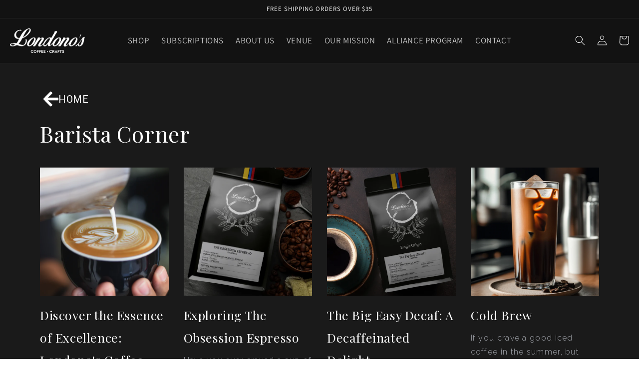

--- FILE ---
content_type: text/html; charset=utf-8
request_url: https://londonoscoffee.com/pages/barista-corner
body_size: 23737
content:
<!doctype html>
<html class="no-js" lang="en">
  <head>




<link rel="preconnect" href="https://cdn.beae.com" crossorigin />
<link rel="dns-prefetch" href="https://cdn.beae.com" />
    <!--BEAE-EMBED-->
    <link href="[data-uri]" rel="stylesheet" id="beae-global-css"/>
    <!--/BEAE-EMBED-->



      <style id="beae-custom-css">
        .beae__element--button-icon svg {
width:30px !important;
height: auto;
margin-left: 7px !important;
}

@media only screen 
  and (min-device-width: 768px) 
  and (max-device-width: 1024px)  {
.beae-core.beae-lk6p1462 {
    width: 100%;
}
}
.account h1+a {
    display: inline-flex;
    align-items: center;
    color: black !important;
}.underlined-link, .customer a {
    text-underline-offset: 0.3rem;
    text-decoration-thickness: 0.1rem;
    transition: text-decoration-thickness ease .1s;
    color: black !important;
}

#EditFormButton_9094720815381 {
    color: black !important;
}

.addresses li>button+button, .addresses form button+button {
    margin-top: 0rem;
    color: black !important;
}
@media screen and (min-width: 750px)
.addresses li>button:first-of-type {
    margin-top: 3rem;
    color: black !important;
}
      </style>
	
<style type="text/css" class="beae-theme-helper">
 .beae-cart-popup {
    display: grid;
    position: fixed;
    inset: 0;
    z-index: 9999999;
    align-content: center;
    padding: 5px;
    justify-content: center;
    align-items: center;
    justify-items: center;
}

.beae-cart-popup::before {content: ' ';position: absolute;background: #e5e5e5b3;inset: 0;}
 .beae-ajax-loading{
 	cursor:not-allowed;
   pointer-events: none;
   opacity: 0.6;
  }


  #beae-toast {
  visibility: hidden;
  max-width: 50px;
  min-height: 50px;
  margin: auto;
  background-color: #333;
  color: #fff;
  text-align: center;
  border-radius: 2px;
  position: fixed;
  z-index: 999999;
  left: 0;
  right: 0;
  bottom: 30px;
  font-size: 17px;
  display: grid;
  grid-template-columns: 50px auto;
  align-items: center;
  justify-content: start;
  align-content: center;
  justify-items: start;
}
#beae-toast.beae-toast-show {
  visibility: visible;
  -webkit-animation: beaeFadein 0.5s, beaeExpand 0.5s 0.5s, beaeStay 3s 1s, beaeShrink 0.5s 2s, beaeFadeout 0.5s 2.5s;
  animation: beaeFadein 0.5s, beaeExpand 0.5s 0.5s, beaeStay 3s 1s, beaeShrink 0.5s 4s, beaeFadeout 0.5s 4.5s;
}
#beae-toast #beae-toast-icon {
  width: 50px;
  height: 100%;
  /* float: left; */
  /* padding-top: 16px; */
  /* padding-bottom: 16px; */
  box-sizing: border-box;
  background-color: #111;
  color: #fff;
  padding: 5px;
}
#beae-toast .beae-toast-icon-svg {
  width: 100%;
  height: 100%;
  display: block;
  position: relative;
  vertical-align: middle;
  margin: auto;
  text-align: center;
  /* padding: 5px; */
}
#beae-toast #beae-toast-desc {
  color: #fff;
  padding: 16px;
  overflow: hidden;
  white-space: nowrap;
}

@-webkit-keyframes beaeFadein {
  from {
    bottom: 0;
    opacity: 0;
  }
  to {
    bottom: 30px;
    opacity: 1;
  }
}
@keyframes fadein {
  from {
    bottom: 0;
    opacity: 0;
  }
  to {
    bottom: 30px;
    opacity: 1;
  }
}
@-webkit-keyframes beaeExpand {
  from {
    min-width: 50px;
  }
  to {
    min-width: var(--beae-max-width);
  }
}
@keyframes beaeExpand {
  from {
    min-width: 50px;
  }
  to {
    min-width: var(--beae-max-width);
  }
}
@-webkit-keyframes beaeStay {
  from {
    min-width: var(--beae-max-width);
  }
  to {
    min-width: var(--beae-max-width);
  }
}
@keyframes beaeStay {
  from {
    min-width: var(--beae-max-width);
  }
  to {
    min-width: var(--beae-max-width);
  }
}
@-webkit-keyframes beaeShrink {
  from {
    min-width: var(--beae-max-width);
  }
  to {
    min-width: 50px;
  }
}
@keyframes beaeShrink {
  from {
    min-width: var(--beae-max-width);
  }
  to {
    min-width: 50px;
  }
}
@-webkit-keyframes beaeFadeout {
  from {
    bottom: 30px;
    opacity: 1;
  }
  to {
    bottom: 60px;
    opacity: 0;
  }
}
@keyframes beaeFadeout {
  from {
    bottom: 30px;
    opacity: 1;
  }
  to {
    bottom: 60px;
    opacity: 0;
  }
}
</style>

<script type="text/javascript" id="beae-theme-helpers" async="async">
    window.BEAE = window.BEAE || {};
    (function(){this.configs = {"custom_code":{"custom_css":".beae__element--button-icon svg {\nwidth:30px !important;\nheight: auto;\nmargin-left: 7px !important;\n}\n\n@media only screen \n  and (min-device-width: 768px) \n  and (max-device-width: 1024px)  {\n.beae-core.beae-lk6p1462 {\n    width: 100%;\n}\n}\n.account h1+a {\n    display: inline-flex;\n    align-items: center;\n    color: black !important;\n}.underlined-link, .customer a {\n    text-underline-offset: 0.3rem;\n    text-decoration-thickness: 0.1rem;\n    transition: text-decoration-thickness ease .1s;\n    color: black !important;\n}\n\n#EditFormButton_9094720815381 {\n    color: black !important;\n}\n\n.addresses li\u003ebutton+button, .addresses form button+button {\n    margin-top: 0rem;\n    color: black !important;\n}\n@media screen and (min-width: 750px)\n.addresses li\u003ebutton:first-of-type {\n    margin-top: 3rem;\n    color: black !important;\n}"},"quickview":null,"ajax_cart":null,"instagram":"IGQVJXbkRRbmhHbWtaWkpWaG1CSGR6RGpZANm13MUFLd0paUURrLU1VU1pJaXFUbGs2VTJnSzFFaVE1NEZAfdWRyYmlKQWIyX3F0X2FmRTJFdlA2bUc5XzE4d3RoY0lfVlo0VkZAIS2R3"};
              this.configs.ajax_cart =  {};
          
      
      	this.customer = false;
      
        this.routes = {
            domain: 'https://londonoscoffee.com',
            root_url: '/',
            collections_url: '/collections',
            all_products_collection_url: '/collections/all',
            cart_url:'/cart',
            cart_add_url:'/cart/add',
            cart_change_url:'/cart/change',
            cart_clear_url: '/cart/clear',
            cart_update_url: '/cart/update',
            product_recommendations_url: '/recommendations/products'
        };
        this.queryParams = {};
        if (window.location.search.length) {
            new URLSearchParams(window.location.search).forEach((value,key)=>{
                this.queryParams[key] = value;
            })
        }
        this.money_format  = "${{amount}}",
        this.money_with_currency_format = "${{amount}} USD",
        this.formatMoney = function(t, e) {
            function n(t, e) {
                return void 0 === t ? e : t
            }
            function o(t, e, o, i) {
                if (e = n(e, 2),
                o = n(o, ","),
                i = n(i, "."),
                isNaN(t) || null == t)
                    return 0;
                var r = (t = (t / 100).toFixed(e)).split(".");
                return r[0].replace(/(\d)(?=(\d\d\d)+(?!\d))/g, "$1" + o) + (r[1] ? i + r[1] : "")
            }
            "string" == typeof t && (t = t.replace(".", ""));
            var i = ""
            , r = /\{\{\s*(\w+)\s*\}\}/
            , a = e || (true ? this.money_with_currency_format : this.money_format);
            switch (a.match(r)[1]) {
            case "amount":
                i = o(t, 2);
                break;
            case "amount_no_decimals":
                i = o(t, 0);
                break;
            case "amount_with_comma_separator":
                i = o(t, 2, ".", ",");
                break;
            case "amount_with_space_separator":
                i = o(t, 2, " ", ",");
                break;
            case "amount_with_period_and_space_separator":
                i = o(t, 2, " ", ".");
                break;
            case "amount_no_decimals_with_comma_separator":
                i = o(t, 0, ".", ",");
                break;
            case "amount_no_decimals_with_space_separator":
                i = o(t, 0, " ");
                break;
            case "amount_with_apostrophe_separator":
                i = o(t, 2, "'", ".")
            }
            return a.replace(r, i)
        }
        this.resizeImage = function(t, r) {
            try {
				if (t.indexOf('cdn.shopify.com') === -1)
					return t;
                if (!r || "original" == r ||  "full" == r || "master" == r)
                    return t;
                var o = t.match(/\.(jpg|jpeg|gif|png|bmp|bitmap|tiff|tif)((\#[0-9a-z\-]+)?(\?v=.*)?)?$/igm);
		        if (null == o)
		            return null;
		        var i = t.split(o[0])
		          , x = o[0];
		        return i[0] + "_" + r + x;
            } catch (o) {
                return t
            }
        },
        this.getProduct = function(handle){
          if(!handle)
          {
            return false;
          }
          let endpoint = (this.routes.root_url  === '/' ? '' : this.routes.root_url ) + '/products/' + handle + '.js'
          if(window.BEAE_LIVE)
          {
          	endpoint = '/shop/builder/ajax/beae-proxy/products/' + handle;
          }
          return  window.fetch(endpoint,{
            headers: {
              'Content-Type' : 'application/json'
            }
          })
          .then(res=> res.json());
          
        }
    }).bind(window.BEAE)();
</script>
    

         
<script type="text/javascript" src="https://cdn.beae.com/vendors/js-v2/jquery.min.js" defer></script>
<meta charset="utf-8">
    <meta http-equiv="X-UA-Compatible" content="IE=edge">
    <meta name="viewport" content="width=device-width,initial-scale=1">
    <meta name="theme-color" content="">
    <link rel="canonical" href="https://londonoscoffee.com/pages/barista-corner">
    <link rel="preconnect" href="https://cdn.shopify.com" crossorigin><link rel="preconnect" href="https://fonts.shopifycdn.com" crossorigin><title>
      Barista Corner
 &ndash; Londonos Coffee Crafts</title>

    

    

<meta property="og:site_name" content="Londonos Coffee Crafts">
<meta property="og:url" content="https://londonoscoffee.com/pages/barista-corner">
<meta property="og:title" content="Barista Corner">
<meta property="og:type" content="website">
<meta property="og:description" content="For generations, we have been dedicated to crafting the finest coffee experience. Our expert team of farmers carefully hand-selects only the best beans. At the same time, our state-of-the-art facility in Miami provides a local roasting that enhances its superior flavor and aroma."><meta property="og:image" content="http://londonoscoffee.com/cdn/shop/files/Londonos-logo_21cc3ff2-801c-496f-b7f3-1c66d36e3c1a.svg?v=1676498857">
  <meta property="og:image:secure_url" content="https://londonoscoffee.com/cdn/shop/files/Londonos-logo_21cc3ff2-801c-496f-b7f3-1c66d36e3c1a.svg?v=1676498857">
  <meta property="og:image:width" content="329">
  <meta property="og:image:height" content="109"><meta name="twitter:card" content="summary_large_image">
<meta name="twitter:title" content="Barista Corner">
<meta name="twitter:description" content="For generations, we have been dedicated to crafting the finest coffee experience. Our expert team of farmers carefully hand-selects only the best beans. At the same time, our state-of-the-art facility in Miami provides a local roasting that enhances its superior flavor and aroma.">


    <script src="//londonoscoffee.com/cdn/shop/t/1/assets/global.js?v=168232570640667951241678984440" defer="defer"></script>
    <script>window.performance && window.performance.mark && window.performance.mark('shopify.content_for_header.start');</script><meta name="google-site-verification" content="O2C2U6KUHq0QNZAbam3Q1qUvWqcxnrNMpW7BHXnBLFA">
<meta id="shopify-digital-wallet" name="shopify-digital-wallet" content="/68293886229/digital_wallets/dialog">
<meta name="shopify-checkout-api-token" content="a5548edc90000087d8ae6dd11f050302">
<script async="async" src="/checkouts/internal/preloads.js?locale=en-US"></script>
<link rel="preconnect" href="https://shop.app" crossorigin="anonymous">
<script async="async" src="https://shop.app/checkouts/internal/preloads.js?locale=en-US&shop_id=68293886229" crossorigin="anonymous"></script>
<script id="apple-pay-shop-capabilities" type="application/json">{"shopId":68293886229,"countryCode":"US","currencyCode":"USD","merchantCapabilities":["supports3DS"],"merchantId":"gid:\/\/shopify\/Shop\/68293886229","merchantName":"Londonos Coffee Crafts","requiredBillingContactFields":["postalAddress","email"],"requiredShippingContactFields":["postalAddress","email"],"shippingType":"shipping","supportedNetworks":["visa","masterCard","amex","discover","elo","jcb"],"total":{"type":"pending","label":"Londonos Coffee Crafts","amount":"1.00"},"shopifyPaymentsEnabled":true,"supportsSubscriptions":true}</script>
<script id="shopify-features" type="application/json">{"accessToken":"a5548edc90000087d8ae6dd11f050302","betas":["rich-media-storefront-analytics"],"domain":"londonoscoffee.com","predictiveSearch":true,"shopId":68293886229,"locale":"en"}</script>
<script>var Shopify = Shopify || {};
Shopify.shop = "londonoscoffee.myshopify.com";
Shopify.locale = "en";
Shopify.currency = {"active":"USD","rate":"1.0"};
Shopify.country = "US";
Shopify.theme = {"name":"Dawn","id":138781196565,"schema_name":"Dawn","schema_version":"7.0.1","theme_store_id":887,"role":"main"};
Shopify.theme.handle = "null";
Shopify.theme.style = {"id":null,"handle":null};
Shopify.cdnHost = "londonoscoffee.com/cdn";
Shopify.routes = Shopify.routes || {};
Shopify.routes.root = "/";</script>
<script type="module">!function(o){(o.Shopify=o.Shopify||{}).modules=!0}(window);</script>
<script>!function(o){function n(){var o=[];function n(){o.push(Array.prototype.slice.apply(arguments))}return n.q=o,n}var t=o.Shopify=o.Shopify||{};t.loadFeatures=n(),t.autoloadFeatures=n()}(window);</script>
<script>
  window.ShopifyPay = window.ShopifyPay || {};
  window.ShopifyPay.apiHost = "shop.app\/pay";
  window.ShopifyPay.redirectState = null;
</script>
<script id="shop-js-analytics" type="application/json">{"pageType":"page"}</script>
<script defer="defer" async type="module" src="//londonoscoffee.com/cdn/shopifycloud/shop-js/modules/v2/client.init-shop-cart-sync_BN7fPSNr.en.esm.js"></script>
<script defer="defer" async type="module" src="//londonoscoffee.com/cdn/shopifycloud/shop-js/modules/v2/chunk.common_Cbph3Kss.esm.js"></script>
<script defer="defer" async type="module" src="//londonoscoffee.com/cdn/shopifycloud/shop-js/modules/v2/chunk.modal_DKumMAJ1.esm.js"></script>
<script type="module">
  await import("//londonoscoffee.com/cdn/shopifycloud/shop-js/modules/v2/client.init-shop-cart-sync_BN7fPSNr.en.esm.js");
await import("//londonoscoffee.com/cdn/shopifycloud/shop-js/modules/v2/chunk.common_Cbph3Kss.esm.js");
await import("//londonoscoffee.com/cdn/shopifycloud/shop-js/modules/v2/chunk.modal_DKumMAJ1.esm.js");

  window.Shopify.SignInWithShop?.initShopCartSync?.({"fedCMEnabled":true,"windoidEnabled":true});

</script>
<script>
  window.Shopify = window.Shopify || {};
  if (!window.Shopify.featureAssets) window.Shopify.featureAssets = {};
  window.Shopify.featureAssets['shop-js'] = {"shop-cart-sync":["modules/v2/client.shop-cart-sync_CJVUk8Jm.en.esm.js","modules/v2/chunk.common_Cbph3Kss.esm.js","modules/v2/chunk.modal_DKumMAJ1.esm.js"],"init-fed-cm":["modules/v2/client.init-fed-cm_7Fvt41F4.en.esm.js","modules/v2/chunk.common_Cbph3Kss.esm.js","modules/v2/chunk.modal_DKumMAJ1.esm.js"],"init-shop-email-lookup-coordinator":["modules/v2/client.init-shop-email-lookup-coordinator_Cc088_bR.en.esm.js","modules/v2/chunk.common_Cbph3Kss.esm.js","modules/v2/chunk.modal_DKumMAJ1.esm.js"],"init-windoid":["modules/v2/client.init-windoid_hPopwJRj.en.esm.js","modules/v2/chunk.common_Cbph3Kss.esm.js","modules/v2/chunk.modal_DKumMAJ1.esm.js"],"shop-button":["modules/v2/client.shop-button_B0jaPSNF.en.esm.js","modules/v2/chunk.common_Cbph3Kss.esm.js","modules/v2/chunk.modal_DKumMAJ1.esm.js"],"shop-cash-offers":["modules/v2/client.shop-cash-offers_DPIskqss.en.esm.js","modules/v2/chunk.common_Cbph3Kss.esm.js","modules/v2/chunk.modal_DKumMAJ1.esm.js"],"shop-toast-manager":["modules/v2/client.shop-toast-manager_CK7RT69O.en.esm.js","modules/v2/chunk.common_Cbph3Kss.esm.js","modules/v2/chunk.modal_DKumMAJ1.esm.js"],"init-shop-cart-sync":["modules/v2/client.init-shop-cart-sync_BN7fPSNr.en.esm.js","modules/v2/chunk.common_Cbph3Kss.esm.js","modules/v2/chunk.modal_DKumMAJ1.esm.js"],"init-customer-accounts-sign-up":["modules/v2/client.init-customer-accounts-sign-up_CfPf4CXf.en.esm.js","modules/v2/client.shop-login-button_DeIztwXF.en.esm.js","modules/v2/chunk.common_Cbph3Kss.esm.js","modules/v2/chunk.modal_DKumMAJ1.esm.js"],"pay-button":["modules/v2/client.pay-button_CgIwFSYN.en.esm.js","modules/v2/chunk.common_Cbph3Kss.esm.js","modules/v2/chunk.modal_DKumMAJ1.esm.js"],"init-customer-accounts":["modules/v2/client.init-customer-accounts_DQ3x16JI.en.esm.js","modules/v2/client.shop-login-button_DeIztwXF.en.esm.js","modules/v2/chunk.common_Cbph3Kss.esm.js","modules/v2/chunk.modal_DKumMAJ1.esm.js"],"avatar":["modules/v2/client.avatar_BTnouDA3.en.esm.js"],"init-shop-for-new-customer-accounts":["modules/v2/client.init-shop-for-new-customer-accounts_CsZy_esa.en.esm.js","modules/v2/client.shop-login-button_DeIztwXF.en.esm.js","modules/v2/chunk.common_Cbph3Kss.esm.js","modules/v2/chunk.modal_DKumMAJ1.esm.js"],"shop-follow-button":["modules/v2/client.shop-follow-button_BRMJjgGd.en.esm.js","modules/v2/chunk.common_Cbph3Kss.esm.js","modules/v2/chunk.modal_DKumMAJ1.esm.js"],"checkout-modal":["modules/v2/client.checkout-modal_B9Drz_yf.en.esm.js","modules/v2/chunk.common_Cbph3Kss.esm.js","modules/v2/chunk.modal_DKumMAJ1.esm.js"],"shop-login-button":["modules/v2/client.shop-login-button_DeIztwXF.en.esm.js","modules/v2/chunk.common_Cbph3Kss.esm.js","modules/v2/chunk.modal_DKumMAJ1.esm.js"],"lead-capture":["modules/v2/client.lead-capture_DXYzFM3R.en.esm.js","modules/v2/chunk.common_Cbph3Kss.esm.js","modules/v2/chunk.modal_DKumMAJ1.esm.js"],"shop-login":["modules/v2/client.shop-login_CA5pJqmO.en.esm.js","modules/v2/chunk.common_Cbph3Kss.esm.js","modules/v2/chunk.modal_DKumMAJ1.esm.js"],"payment-terms":["modules/v2/client.payment-terms_BxzfvcZJ.en.esm.js","modules/v2/chunk.common_Cbph3Kss.esm.js","modules/v2/chunk.modal_DKumMAJ1.esm.js"]};
</script>
<script>(function() {
  var isLoaded = false;
  function asyncLoad() {
    if (isLoaded) return;
    isLoaded = true;
    var urls = ["https:\/\/d217z8zw4dqir.cloudfront.net\/script_tags\/loop_snippets?shop=londonoscoffee.myshopify.com"];
    for (var i = 0; i < urls.length; i++) {
      var s = document.createElement('script');
      s.type = 'text/javascript';
      s.async = true;
      s.src = urls[i];
      var x = document.getElementsByTagName('script')[0];
      x.parentNode.insertBefore(s, x);
    }
  };
  if(window.attachEvent) {
    window.attachEvent('onload', asyncLoad);
  } else {
    window.addEventListener('load', asyncLoad, false);
  }
})();</script>
<script id="__st">var __st={"a":68293886229,"offset":-18000,"reqid":"0c387cf9-a0c1-4571-9b0f-d645c88a0a24-1770082420","pageurl":"londonoscoffee.com\/pages\/barista-corner","s":"pages-106589028629","u":"e88fcb820275","p":"page","rtyp":"page","rid":106589028629};</script>
<script>window.ShopifyPaypalV4VisibilityTracking = true;</script>
<script id="captcha-bootstrap">!function(){'use strict';const t='contact',e='account',n='new_comment',o=[[t,t],['blogs',n],['comments',n],[t,'customer']],c=[[e,'customer_login'],[e,'guest_login'],[e,'recover_customer_password'],[e,'create_customer']],r=t=>t.map((([t,e])=>`form[action*='/${t}']:not([data-nocaptcha='true']) input[name='form_type'][value='${e}']`)).join(','),a=t=>()=>t?[...document.querySelectorAll(t)].map((t=>t.form)):[];function s(){const t=[...o],e=r(t);return a(e)}const i='password',u='form_key',d=['recaptcha-v3-token','g-recaptcha-response','h-captcha-response',i],f=()=>{try{return window.sessionStorage}catch{return}},m='__shopify_v',_=t=>t.elements[u];function p(t,e,n=!1){try{const o=window.sessionStorage,c=JSON.parse(o.getItem(e)),{data:r}=function(t){const{data:e,action:n}=t;return t[m]||n?{data:e,action:n}:{data:t,action:n}}(c);for(const[e,n]of Object.entries(r))t.elements[e]&&(t.elements[e].value=n);n&&o.removeItem(e)}catch(o){console.error('form repopulation failed',{error:o})}}const l='form_type',E='cptcha';function T(t){t.dataset[E]=!0}const w=window,h=w.document,L='Shopify',v='ce_forms',y='captcha';let A=!1;((t,e)=>{const n=(g='f06e6c50-85a8-45c8-87d0-21a2b65856fe',I='https://cdn.shopify.com/shopifycloud/storefront-forms-hcaptcha/ce_storefront_forms_captcha_hcaptcha.v1.5.2.iife.js',D={infoText:'Protected by hCaptcha',privacyText:'Privacy',termsText:'Terms'},(t,e,n)=>{const o=w[L][v],c=o.bindForm;if(c)return c(t,g,e,D).then(n);var r;o.q.push([[t,g,e,D],n]),r=I,A||(h.body.append(Object.assign(h.createElement('script'),{id:'captcha-provider',async:!0,src:r})),A=!0)});var g,I,D;w[L]=w[L]||{},w[L][v]=w[L][v]||{},w[L][v].q=[],w[L][y]=w[L][y]||{},w[L][y].protect=function(t,e){n(t,void 0,e),T(t)},Object.freeze(w[L][y]),function(t,e,n,w,h,L){const[v,y,A,g]=function(t,e,n){const i=e?o:[],u=t?c:[],d=[...i,...u],f=r(d),m=r(i),_=r(d.filter((([t,e])=>n.includes(e))));return[a(f),a(m),a(_),s()]}(w,h,L),I=t=>{const e=t.target;return e instanceof HTMLFormElement?e:e&&e.form},D=t=>v().includes(t);t.addEventListener('submit',(t=>{const e=I(t);if(!e)return;const n=D(e)&&!e.dataset.hcaptchaBound&&!e.dataset.recaptchaBound,o=_(e),c=g().includes(e)&&(!o||!o.value);(n||c)&&t.preventDefault(),c&&!n&&(function(t){try{if(!f())return;!function(t){const e=f();if(!e)return;const n=_(t);if(!n)return;const o=n.value;o&&e.removeItem(o)}(t);const e=Array.from(Array(32),(()=>Math.random().toString(36)[2])).join('');!function(t,e){_(t)||t.append(Object.assign(document.createElement('input'),{type:'hidden',name:u})),t.elements[u].value=e}(t,e),function(t,e){const n=f();if(!n)return;const o=[...t.querySelectorAll(`input[type='${i}']`)].map((({name:t})=>t)),c=[...d,...o],r={};for(const[a,s]of new FormData(t).entries())c.includes(a)||(r[a]=s);n.setItem(e,JSON.stringify({[m]:1,action:t.action,data:r}))}(t,e)}catch(e){console.error('failed to persist form',e)}}(e),e.submit())}));const S=(t,e)=>{t&&!t.dataset[E]&&(n(t,e.some((e=>e===t))),T(t))};for(const o of['focusin','change'])t.addEventListener(o,(t=>{const e=I(t);D(e)&&S(e,y())}));const B=e.get('form_key'),M=e.get(l),P=B&&M;t.addEventListener('DOMContentLoaded',(()=>{const t=y();if(P)for(const e of t)e.elements[l].value===M&&p(e,B);[...new Set([...A(),...v().filter((t=>'true'===t.dataset.shopifyCaptcha))])].forEach((e=>S(e,t)))}))}(h,new URLSearchParams(w.location.search),n,t,e,['guest_login'])})(!0,!0)}();</script>
<script integrity="sha256-4kQ18oKyAcykRKYeNunJcIwy7WH5gtpwJnB7kiuLZ1E=" data-source-attribution="shopify.loadfeatures" defer="defer" src="//londonoscoffee.com/cdn/shopifycloud/storefront/assets/storefront/load_feature-a0a9edcb.js" crossorigin="anonymous"></script>
<script crossorigin="anonymous" defer="defer" src="//londonoscoffee.com/cdn/shopifycloud/storefront/assets/shopify_pay/storefront-65b4c6d7.js?v=20250812"></script>
<script data-source-attribution="shopify.dynamic_checkout.dynamic.init">var Shopify=Shopify||{};Shopify.PaymentButton=Shopify.PaymentButton||{isStorefrontPortableWallets:!0,init:function(){window.Shopify.PaymentButton.init=function(){};var t=document.createElement("script");t.src="https://londonoscoffee.com/cdn/shopifycloud/portable-wallets/latest/portable-wallets.en.js",t.type="module",document.head.appendChild(t)}};
</script>
<script data-source-attribution="shopify.dynamic_checkout.buyer_consent">
  function portableWalletsHideBuyerConsent(e){var t=document.getElementById("shopify-buyer-consent"),n=document.getElementById("shopify-subscription-policy-button");t&&n&&(t.classList.add("hidden"),t.setAttribute("aria-hidden","true"),n.removeEventListener("click",e))}function portableWalletsShowBuyerConsent(e){var t=document.getElementById("shopify-buyer-consent"),n=document.getElementById("shopify-subscription-policy-button");t&&n&&(t.classList.remove("hidden"),t.removeAttribute("aria-hidden"),n.addEventListener("click",e))}window.Shopify?.PaymentButton&&(window.Shopify.PaymentButton.hideBuyerConsent=portableWalletsHideBuyerConsent,window.Shopify.PaymentButton.showBuyerConsent=portableWalletsShowBuyerConsent);
</script>
<script data-source-attribution="shopify.dynamic_checkout.cart.bootstrap">document.addEventListener("DOMContentLoaded",(function(){function t(){return document.querySelector("shopify-accelerated-checkout-cart, shopify-accelerated-checkout")}if(t())Shopify.PaymentButton.init();else{new MutationObserver((function(e,n){t()&&(Shopify.PaymentButton.init(),n.disconnect())})).observe(document.body,{childList:!0,subtree:!0})}}));
</script>
<link id="shopify-accelerated-checkout-styles" rel="stylesheet" media="screen" href="https://londonoscoffee.com/cdn/shopifycloud/portable-wallets/latest/accelerated-checkout-backwards-compat.css" crossorigin="anonymous">
<style id="shopify-accelerated-checkout-cart">
        #shopify-buyer-consent {
  margin-top: 1em;
  display: inline-block;
  width: 100%;
}

#shopify-buyer-consent.hidden {
  display: none;
}

#shopify-subscription-policy-button {
  background: none;
  border: none;
  padding: 0;
  text-decoration: underline;
  font-size: inherit;
  cursor: pointer;
}

#shopify-subscription-policy-button::before {
  box-shadow: none;
}

      </style>
<script id="sections-script" data-sections="header,footer" defer="defer" src="//londonoscoffee.com/cdn/shop/t/1/compiled_assets/scripts.js?v=1771"></script>
<script>window.performance && window.performance.mark && window.performance.mark('shopify.content_for_header.end');</script>


    <style data-shopify>
      @font-face {
  font-family: Assistant;
  font-weight: 400;
  font-style: normal;
  font-display: swap;
  src: url("//londonoscoffee.com/cdn/fonts/assistant/assistant_n4.9120912a469cad1cc292572851508ca49d12e768.woff2") format("woff2"),
       url("//londonoscoffee.com/cdn/fonts/assistant/assistant_n4.6e9875ce64e0fefcd3f4446b7ec9036b3ddd2985.woff") format("woff");
}

      @font-face {
  font-family: Assistant;
  font-weight: 700;
  font-style: normal;
  font-display: swap;
  src: url("//londonoscoffee.com/cdn/fonts/assistant/assistant_n7.bf44452348ec8b8efa3aa3068825305886b1c83c.woff2") format("woff2"),
       url("//londonoscoffee.com/cdn/fonts/assistant/assistant_n7.0c887fee83f6b3bda822f1150b912c72da0f7b64.woff") format("woff");
}

      
      
      @font-face {
  font-family: Assistant;
  font-weight: 400;
  font-style: normal;
  font-display: swap;
  src: url("//londonoscoffee.com/cdn/fonts/assistant/assistant_n4.9120912a469cad1cc292572851508ca49d12e768.woff2") format("woff2"),
       url("//londonoscoffee.com/cdn/fonts/assistant/assistant_n4.6e9875ce64e0fefcd3f4446b7ec9036b3ddd2985.woff") format("woff");
}


      :root {
        --font-body-family: Assistant, sans-serif;
        --font-body-style: normal;
        --font-body-weight: 400;
        --font-body-weight-bold: 700;

        --font-heading-family: Assistant, sans-serif;
        --font-heading-style: normal;
        --font-heading-weight: 400;

        --font-body-scale: 1.0;
        --font-heading-scale: 1.0;

        --color-base-text: 18, 18, 18;
        --color-shadow: 18, 18, 18;
        --color-base-background-1: 255, 255, 255;
        --color-base-background-2: 18, 18, 18;
        --color-base-solid-button-labels: 255, 255, 255;
        --color-base-outline-button-labels: 243, 243, 243;
        --color-base-accent-1: 18, 18, 18;
        --color-base-accent-2: 51, 79, 180;
        --payment-terms-background-color: #ffffff;

        --gradient-base-background-1: #ffffff;
        --gradient-base-background-2: #121212;
        --gradient-base-accent-1: #121212;
        --gradient-base-accent-2: #334fb4;

        --media-padding: px;
        --media-border-opacity: 0.05;
        --media-border-width: 1px;
        --media-radius: 0px;
        --media-shadow-opacity: 0.0;
        --media-shadow-horizontal-offset: 0px;
        --media-shadow-vertical-offset: 4px;
        --media-shadow-blur-radius: 5px;
        --media-shadow-visible: 0;

        --page-width: 130rem;
        --page-width-margin: 0rem;

        --product-card-image-padding: 0.0rem;
        --product-card-corner-radius: 0.0rem;
        --product-card-text-alignment: left;
        --product-card-border-width: 0.0rem;
        --product-card-border-opacity: 0.1;
        --product-card-shadow-opacity: 0.0;
        --product-card-shadow-visible: 0;
        --product-card-shadow-horizontal-offset: 0.0rem;
        --product-card-shadow-vertical-offset: 0.4rem;
        --product-card-shadow-blur-radius: 0.5rem;

        --collection-card-image-padding: 0.0rem;
        --collection-card-corner-radius: 0.0rem;
        --collection-card-text-alignment: left;
        --collection-card-border-width: 0.0rem;
        --collection-card-border-opacity: 0.1;
        --collection-card-shadow-opacity: 0.0;
        --collection-card-shadow-visible: 0;
        --collection-card-shadow-horizontal-offset: 0.0rem;
        --collection-card-shadow-vertical-offset: 0.4rem;
        --collection-card-shadow-blur-radius: 0.5rem;

        --blog-card-image-padding: 0.0rem;
        --blog-card-corner-radius: 0.0rem;
        --blog-card-text-alignment: left;
        --blog-card-border-width: 0.0rem;
        --blog-card-border-opacity: 0.1;
        --blog-card-shadow-opacity: 0.0;
        --blog-card-shadow-visible: 0;
        --blog-card-shadow-horizontal-offset: 0.0rem;
        --blog-card-shadow-vertical-offset: 0.4rem;
        --blog-card-shadow-blur-radius: 0.5rem;

        --badge-corner-radius: 4.0rem;

        --popup-border-width: 1px;
        --popup-border-opacity: 0.1;
        --popup-corner-radius: 0px;
        --popup-shadow-opacity: 0.0;
        --popup-shadow-horizontal-offset: 0px;
        --popup-shadow-vertical-offset: 4px;
        --popup-shadow-blur-radius: 5px;

        --drawer-border-width: 1px;
        --drawer-border-opacity: 0.1;
        --drawer-shadow-opacity: 0.0;
        --drawer-shadow-horizontal-offset: 0px;
        --drawer-shadow-vertical-offset: 4px;
        --drawer-shadow-blur-radius: 5px;

        --spacing-sections-desktop: 0px;
        --spacing-sections-mobile: 0px;

        --grid-desktop-vertical-spacing: 8px;
        --grid-desktop-horizontal-spacing: 8px;
        --grid-mobile-vertical-spacing: 4px;
        --grid-mobile-horizontal-spacing: 4px;

        --text-boxes-border-opacity: 0.1;
        --text-boxes-border-width: 0px;
        --text-boxes-radius: 0px;
        --text-boxes-shadow-opacity: 0.0;
        --text-boxes-shadow-visible: 0;
        --text-boxes-shadow-horizontal-offset: 0px;
        --text-boxes-shadow-vertical-offset: 4px;
        --text-boxes-shadow-blur-radius: 5px;

        --buttons-radius: 0px;
        --buttons-radius-outset: 0px;
        --buttons-border-width: 1px;
        --buttons-border-opacity: 1.0;
        --buttons-shadow-opacity: 0.0;
        --buttons-shadow-visible: 0;
        --buttons-shadow-horizontal-offset: 0px;
        --buttons-shadow-vertical-offset: 4px;
        --buttons-shadow-blur-radius: 5px;
        --buttons-border-offset: 0px;

        --inputs-radius: 0px;
        --inputs-border-width: 1px;
        --inputs-border-opacity: 0.55;
        --inputs-shadow-opacity: 0.0;
        --inputs-shadow-horizontal-offset: 0px;
        --inputs-margin-offset: 0px;
        --inputs-shadow-vertical-offset: 4px;
        --inputs-shadow-blur-radius: 5px;
        --inputs-radius-outset: 0px;

        --variant-pills-radius: 40px;
        --variant-pills-border-width: 1px;
        --variant-pills-border-opacity: 0.55;
        --variant-pills-shadow-opacity: 0.0;
        --variant-pills-shadow-horizontal-offset: 0px;
        --variant-pills-shadow-vertical-offset: 4px;
        --variant-pills-shadow-blur-radius: 5px;
      }

      *,
      *::before,
      *::after {
        box-sizing: inherit;
      }

      html {
        box-sizing: border-box;
        font-size: calc(var(--font-body-scale) * 62.5%);
        height: 100%;
      }

      body {
        display: grid;
        grid-template-rows: auto auto 1fr auto;
        grid-template-columns: 100%;
        min-height: 100%;
        margin: 0;
        font-size: 1.5rem;
        letter-spacing: 0.06rem;
        line-height: calc(1 + 0.8 / var(--font-body-scale));
        font-family: var(--font-body-family);
        font-style: var(--font-body-style);
        font-weight: var(--font-body-weight);
      }

      @media screen and (min-width: 750px) {
        body {
          font-size: 1.6rem;
        }
      }
    </style>

    <link href="//londonoscoffee.com/cdn/shop/t/1/assets/base.css?v=177473211582678338751678985811" rel="stylesheet" type="text/css" media="all" />
<link rel="preload" as="font" href="//londonoscoffee.com/cdn/fonts/assistant/assistant_n4.9120912a469cad1cc292572851508ca49d12e768.woff2" type="font/woff2" crossorigin><link rel="preload" as="font" href="//londonoscoffee.com/cdn/fonts/assistant/assistant_n4.9120912a469cad1cc292572851508ca49d12e768.woff2" type="font/woff2" crossorigin><link rel="stylesheet" href="//londonoscoffee.com/cdn/shop/t/1/assets/component-predictive-search.css?v=83512081251802922551669231918" media="print" onload="this.media='all'"><script>document.documentElement.className = document.documentElement.className.replace('no-js', 'js');
    if (Shopify.designMode) {
      document.documentElement.classList.add('shopify-design-mode');
    }
    </script>

    <script src="https://kit.fontawesome.com/f7cf0a6419.js"></script>

  <link href="//londonoscoffee.com/cdn/shop/t/1/assets/custom-fields.css?v=22656201399655097251669929918" rel="stylesheet" type="text/css" media="all" />
<script src="https://cdnjs.cloudflare.com/ajax/libs/jquery/3.6.0/jquery.min.js" integrity="sha512-894YE6QWD5I59HgZOGReFYm4dnWc1Qt5NtvYSaNcOP+u1T9qYdvdihz0PPSiiqn/+/3e7Jo4EaG7TubfWGUrMQ==" crossorigin="anonymous" referrerpolicy="no-referrer"></script>
<script src="//londonoscoffee.com/cdn/shop/t/1/assets/custom-fields-widgets.js?v=139276942021613749621669929920" defer="defer"></script>
<script src="https://cdn.shopify.com/extensions/40e2e1dc-aa2d-445e-9721-f7e8b19b72d9/onepixel-31/assets/one-pixel.min.js" type="text/javascript" defer="defer"></script>
<link href="https://monorail-edge.shopifysvc.com" rel="dns-prefetch">
<script>(function(){if ("sendBeacon" in navigator && "performance" in window) {try {var session_token_from_headers = performance.getEntriesByType('navigation')[0].serverTiming.find(x => x.name == '_s').description;} catch {var session_token_from_headers = undefined;}var session_cookie_matches = document.cookie.match(/_shopify_s=([^;]*)/);var session_token_from_cookie = session_cookie_matches && session_cookie_matches.length === 2 ? session_cookie_matches[1] : "";var session_token = session_token_from_headers || session_token_from_cookie || "";function handle_abandonment_event(e) {var entries = performance.getEntries().filter(function(entry) {return /monorail-edge.shopifysvc.com/.test(entry.name);});if (!window.abandonment_tracked && entries.length === 0) {window.abandonment_tracked = true;var currentMs = Date.now();var navigation_start = performance.timing.navigationStart;var payload = {shop_id: 68293886229,url: window.location.href,navigation_start,duration: currentMs - navigation_start,session_token,page_type: "page"};window.navigator.sendBeacon("https://monorail-edge.shopifysvc.com/v1/produce", JSON.stringify({schema_id: "online_store_buyer_site_abandonment/1.1",payload: payload,metadata: {event_created_at_ms: currentMs,event_sent_at_ms: currentMs}}));}}window.addEventListener('pagehide', handle_abandonment_event);}}());</script>
<script id="web-pixels-manager-setup">(function e(e,d,r,n,o){if(void 0===o&&(o={}),!Boolean(null===(a=null===(i=window.Shopify)||void 0===i?void 0:i.analytics)||void 0===a?void 0:a.replayQueue)){var i,a;window.Shopify=window.Shopify||{};var t=window.Shopify;t.analytics=t.analytics||{};var s=t.analytics;s.replayQueue=[],s.publish=function(e,d,r){return s.replayQueue.push([e,d,r]),!0};try{self.performance.mark("wpm:start")}catch(e){}var l=function(){var e={modern:/Edge?\/(1{2}[4-9]|1[2-9]\d|[2-9]\d{2}|\d{4,})\.\d+(\.\d+|)|Firefox\/(1{2}[4-9]|1[2-9]\d|[2-9]\d{2}|\d{4,})\.\d+(\.\d+|)|Chrom(ium|e)\/(9{2}|\d{3,})\.\d+(\.\d+|)|(Maci|X1{2}).+ Version\/(15\.\d+|(1[6-9]|[2-9]\d|\d{3,})\.\d+)([,.]\d+|)( \(\w+\)|)( Mobile\/\w+|) Safari\/|Chrome.+OPR\/(9{2}|\d{3,})\.\d+\.\d+|(CPU[ +]OS|iPhone[ +]OS|CPU[ +]iPhone|CPU IPhone OS|CPU iPad OS)[ +]+(15[._]\d+|(1[6-9]|[2-9]\d|\d{3,})[._]\d+)([._]\d+|)|Android:?[ /-](13[3-9]|1[4-9]\d|[2-9]\d{2}|\d{4,})(\.\d+|)(\.\d+|)|Android.+Firefox\/(13[5-9]|1[4-9]\d|[2-9]\d{2}|\d{4,})\.\d+(\.\d+|)|Android.+Chrom(ium|e)\/(13[3-9]|1[4-9]\d|[2-9]\d{2}|\d{4,})\.\d+(\.\d+|)|SamsungBrowser\/([2-9]\d|\d{3,})\.\d+/,legacy:/Edge?\/(1[6-9]|[2-9]\d|\d{3,})\.\d+(\.\d+|)|Firefox\/(5[4-9]|[6-9]\d|\d{3,})\.\d+(\.\d+|)|Chrom(ium|e)\/(5[1-9]|[6-9]\d|\d{3,})\.\d+(\.\d+|)([\d.]+$|.*Safari\/(?![\d.]+ Edge\/[\d.]+$))|(Maci|X1{2}).+ Version\/(10\.\d+|(1[1-9]|[2-9]\d|\d{3,})\.\d+)([,.]\d+|)( \(\w+\)|)( Mobile\/\w+|) Safari\/|Chrome.+OPR\/(3[89]|[4-9]\d|\d{3,})\.\d+\.\d+|(CPU[ +]OS|iPhone[ +]OS|CPU[ +]iPhone|CPU IPhone OS|CPU iPad OS)[ +]+(10[._]\d+|(1[1-9]|[2-9]\d|\d{3,})[._]\d+)([._]\d+|)|Android:?[ /-](13[3-9]|1[4-9]\d|[2-9]\d{2}|\d{4,})(\.\d+|)(\.\d+|)|Mobile Safari.+OPR\/([89]\d|\d{3,})\.\d+\.\d+|Android.+Firefox\/(13[5-9]|1[4-9]\d|[2-9]\d{2}|\d{4,})\.\d+(\.\d+|)|Android.+Chrom(ium|e)\/(13[3-9]|1[4-9]\d|[2-9]\d{2}|\d{4,})\.\d+(\.\d+|)|Android.+(UC? ?Browser|UCWEB|U3)[ /]?(15\.([5-9]|\d{2,})|(1[6-9]|[2-9]\d|\d{3,})\.\d+)\.\d+|SamsungBrowser\/(5\.\d+|([6-9]|\d{2,})\.\d+)|Android.+MQ{2}Browser\/(14(\.(9|\d{2,})|)|(1[5-9]|[2-9]\d|\d{3,})(\.\d+|))(\.\d+|)|K[Aa][Ii]OS\/(3\.\d+|([4-9]|\d{2,})\.\d+)(\.\d+|)/},d=e.modern,r=e.legacy,n=navigator.userAgent;return n.match(d)?"modern":n.match(r)?"legacy":"unknown"}(),u="modern"===l?"modern":"legacy",c=(null!=n?n:{modern:"",legacy:""})[u],f=function(e){return[e.baseUrl,"/wpm","/b",e.hashVersion,"modern"===e.buildTarget?"m":"l",".js"].join("")}({baseUrl:d,hashVersion:r,buildTarget:u}),m=function(e){var d=e.version,r=e.bundleTarget,n=e.surface,o=e.pageUrl,i=e.monorailEndpoint;return{emit:function(e){var a=e.status,t=e.errorMsg,s=(new Date).getTime(),l=JSON.stringify({metadata:{event_sent_at_ms:s},events:[{schema_id:"web_pixels_manager_load/3.1",payload:{version:d,bundle_target:r,page_url:o,status:a,surface:n,error_msg:t},metadata:{event_created_at_ms:s}}]});if(!i)return console&&console.warn&&console.warn("[Web Pixels Manager] No Monorail endpoint provided, skipping logging."),!1;try{return self.navigator.sendBeacon.bind(self.navigator)(i,l)}catch(e){}var u=new XMLHttpRequest;try{return u.open("POST",i,!0),u.setRequestHeader("Content-Type","text/plain"),u.send(l),!0}catch(e){return console&&console.warn&&console.warn("[Web Pixels Manager] Got an unhandled error while logging to Monorail."),!1}}}}({version:r,bundleTarget:l,surface:e.surface,pageUrl:self.location.href,monorailEndpoint:e.monorailEndpoint});try{o.browserTarget=l,function(e){var d=e.src,r=e.async,n=void 0===r||r,o=e.onload,i=e.onerror,a=e.sri,t=e.scriptDataAttributes,s=void 0===t?{}:t,l=document.createElement("script"),u=document.querySelector("head"),c=document.querySelector("body");if(l.async=n,l.src=d,a&&(l.integrity=a,l.crossOrigin="anonymous"),s)for(var f in s)if(Object.prototype.hasOwnProperty.call(s,f))try{l.dataset[f]=s[f]}catch(e){}if(o&&l.addEventListener("load",o),i&&l.addEventListener("error",i),u)u.appendChild(l);else{if(!c)throw new Error("Did not find a head or body element to append the script");c.appendChild(l)}}({src:f,async:!0,onload:function(){if(!function(){var e,d;return Boolean(null===(d=null===(e=window.Shopify)||void 0===e?void 0:e.analytics)||void 0===d?void 0:d.initialized)}()){var d=window.webPixelsManager.init(e)||void 0;if(d){var r=window.Shopify.analytics;r.replayQueue.forEach((function(e){var r=e[0],n=e[1],o=e[2];d.publishCustomEvent(r,n,o)})),r.replayQueue=[],r.publish=d.publishCustomEvent,r.visitor=d.visitor,r.initialized=!0}}},onerror:function(){return m.emit({status:"failed",errorMsg:"".concat(f," has failed to load")})},sri:function(e){var d=/^sha384-[A-Za-z0-9+/=]+$/;return"string"==typeof e&&d.test(e)}(c)?c:"",scriptDataAttributes:o}),m.emit({status:"loading"})}catch(e){m.emit({status:"failed",errorMsg:(null==e?void 0:e.message)||"Unknown error"})}}})({shopId: 68293886229,storefrontBaseUrl: "https://londonoscoffee.com",extensionsBaseUrl: "https://extensions.shopifycdn.com/cdn/shopifycloud/web-pixels-manager",monorailEndpoint: "https://monorail-edge.shopifysvc.com/unstable/produce_batch",surface: "storefront-renderer",enabledBetaFlags: ["2dca8a86"],webPixelsConfigList: [{"id":"637337877","configuration":"{\"config\":\"{\\\"pixel_id\\\":\\\"G-HHCG3XT4KK\\\",\\\"target_country\\\":\\\"US\\\",\\\"gtag_events\\\":[{\\\"type\\\":\\\"begin_checkout\\\",\\\"action_label\\\":\\\"G-HHCG3XT4KK\\\"},{\\\"type\\\":\\\"search\\\",\\\"action_label\\\":\\\"G-HHCG3XT4KK\\\"},{\\\"type\\\":\\\"view_item\\\",\\\"action_label\\\":[\\\"G-HHCG3XT4KK\\\",\\\"MC-XSNEJKQG2G\\\"]},{\\\"type\\\":\\\"purchase\\\",\\\"action_label\\\":[\\\"G-HHCG3XT4KK\\\",\\\"MC-XSNEJKQG2G\\\"]},{\\\"type\\\":\\\"page_view\\\",\\\"action_label\\\":[\\\"G-HHCG3XT4KK\\\",\\\"MC-XSNEJKQG2G\\\"]},{\\\"type\\\":\\\"add_payment_info\\\",\\\"action_label\\\":\\\"G-HHCG3XT4KK\\\"},{\\\"type\\\":\\\"add_to_cart\\\",\\\"action_label\\\":\\\"G-HHCG3XT4KK\\\"}],\\\"enable_monitoring_mode\\\":false}\"}","eventPayloadVersion":"v1","runtimeContext":"OPEN","scriptVersion":"b2a88bafab3e21179ed38636efcd8a93","type":"APP","apiClientId":1780363,"privacyPurposes":[],"dataSharingAdjustments":{"protectedCustomerApprovalScopes":["read_customer_address","read_customer_email","read_customer_name","read_customer_personal_data","read_customer_phone"]}},{"id":"shopify-app-pixel","configuration":"{}","eventPayloadVersion":"v1","runtimeContext":"STRICT","scriptVersion":"0450","apiClientId":"shopify-pixel","type":"APP","privacyPurposes":["ANALYTICS","MARKETING"]},{"id":"shopify-custom-pixel","eventPayloadVersion":"v1","runtimeContext":"LAX","scriptVersion":"0450","apiClientId":"shopify-pixel","type":"CUSTOM","privacyPurposes":["ANALYTICS","MARKETING"]}],isMerchantRequest: false,initData: {"shop":{"name":"Londonos Coffee Crafts","paymentSettings":{"currencyCode":"USD"},"myshopifyDomain":"londonoscoffee.myshopify.com","countryCode":"US","storefrontUrl":"https:\/\/londonoscoffee.com"},"customer":null,"cart":null,"checkout":null,"productVariants":[],"purchasingCompany":null},},"https://londonoscoffee.com/cdn","3918e4e0wbf3ac3cepc5707306mb02b36c6",{"modern":"","legacy":""},{"shopId":"68293886229","storefrontBaseUrl":"https:\/\/londonoscoffee.com","extensionBaseUrl":"https:\/\/extensions.shopifycdn.com\/cdn\/shopifycloud\/web-pixels-manager","surface":"storefront-renderer","enabledBetaFlags":"[\"2dca8a86\"]","isMerchantRequest":"false","hashVersion":"3918e4e0wbf3ac3cepc5707306mb02b36c6","publish":"custom","events":"[[\"page_viewed\",{}]]"});</script><script>
  window.ShopifyAnalytics = window.ShopifyAnalytics || {};
  window.ShopifyAnalytics.meta = window.ShopifyAnalytics.meta || {};
  window.ShopifyAnalytics.meta.currency = 'USD';
  var meta = {"page":{"pageType":"page","resourceType":"page","resourceId":106589028629,"requestId":"0c387cf9-a0c1-4571-9b0f-d645c88a0a24-1770082420"}};
  for (var attr in meta) {
    window.ShopifyAnalytics.meta[attr] = meta[attr];
  }
</script>
<script class="analytics">
  (function () {
    var customDocumentWrite = function(content) {
      var jquery = null;

      if (window.jQuery) {
        jquery = window.jQuery;
      } else if (window.Checkout && window.Checkout.$) {
        jquery = window.Checkout.$;
      }

      if (jquery) {
        jquery('body').append(content);
      }
    };

    var hasLoggedConversion = function(token) {
      if (token) {
        return document.cookie.indexOf('loggedConversion=' + token) !== -1;
      }
      return false;
    }

    var setCookieIfConversion = function(token) {
      if (token) {
        var twoMonthsFromNow = new Date(Date.now());
        twoMonthsFromNow.setMonth(twoMonthsFromNow.getMonth() + 2);

        document.cookie = 'loggedConversion=' + token + '; expires=' + twoMonthsFromNow;
      }
    }

    var trekkie = window.ShopifyAnalytics.lib = window.trekkie = window.trekkie || [];
    if (trekkie.integrations) {
      return;
    }
    trekkie.methods = [
      'identify',
      'page',
      'ready',
      'track',
      'trackForm',
      'trackLink'
    ];
    trekkie.factory = function(method) {
      return function() {
        var args = Array.prototype.slice.call(arguments);
        args.unshift(method);
        trekkie.push(args);
        return trekkie;
      };
    };
    for (var i = 0; i < trekkie.methods.length; i++) {
      var key = trekkie.methods[i];
      trekkie[key] = trekkie.factory(key);
    }
    trekkie.load = function(config) {
      trekkie.config = config || {};
      trekkie.config.initialDocumentCookie = document.cookie;
      var first = document.getElementsByTagName('script')[0];
      var script = document.createElement('script');
      script.type = 'text/javascript';
      script.onerror = function(e) {
        var scriptFallback = document.createElement('script');
        scriptFallback.type = 'text/javascript';
        scriptFallback.onerror = function(error) {
                var Monorail = {
      produce: function produce(monorailDomain, schemaId, payload) {
        var currentMs = new Date().getTime();
        var event = {
          schema_id: schemaId,
          payload: payload,
          metadata: {
            event_created_at_ms: currentMs,
            event_sent_at_ms: currentMs
          }
        };
        return Monorail.sendRequest("https://" + monorailDomain + "/v1/produce", JSON.stringify(event));
      },
      sendRequest: function sendRequest(endpointUrl, payload) {
        // Try the sendBeacon API
        if (window && window.navigator && typeof window.navigator.sendBeacon === 'function' && typeof window.Blob === 'function' && !Monorail.isIos12()) {
          var blobData = new window.Blob([payload], {
            type: 'text/plain'
          });

          if (window.navigator.sendBeacon(endpointUrl, blobData)) {
            return true;
          } // sendBeacon was not successful

        } // XHR beacon

        var xhr = new XMLHttpRequest();

        try {
          xhr.open('POST', endpointUrl);
          xhr.setRequestHeader('Content-Type', 'text/plain');
          xhr.send(payload);
        } catch (e) {
          console.log(e);
        }

        return false;
      },
      isIos12: function isIos12() {
        return window.navigator.userAgent.lastIndexOf('iPhone; CPU iPhone OS 12_') !== -1 || window.navigator.userAgent.lastIndexOf('iPad; CPU OS 12_') !== -1;
      }
    };
    Monorail.produce('monorail-edge.shopifysvc.com',
      'trekkie_storefront_load_errors/1.1',
      {shop_id: 68293886229,
      theme_id: 138781196565,
      app_name: "storefront",
      context_url: window.location.href,
      source_url: "//londonoscoffee.com/cdn/s/trekkie.storefront.79098466c851f41c92951ae7d219bd75d823e9dd.min.js"});

        };
        scriptFallback.async = true;
        scriptFallback.src = '//londonoscoffee.com/cdn/s/trekkie.storefront.79098466c851f41c92951ae7d219bd75d823e9dd.min.js';
        first.parentNode.insertBefore(scriptFallback, first);
      };
      script.async = true;
      script.src = '//londonoscoffee.com/cdn/s/trekkie.storefront.79098466c851f41c92951ae7d219bd75d823e9dd.min.js';
      first.parentNode.insertBefore(script, first);
    };
    trekkie.load(
      {"Trekkie":{"appName":"storefront","development":false,"defaultAttributes":{"shopId":68293886229,"isMerchantRequest":null,"themeId":138781196565,"themeCityHash":"8069384633395891875","contentLanguage":"en","currency":"USD","eventMetadataId":"02344979-6e77-4e36-8ce9-ca9e469488b2"},"isServerSideCookieWritingEnabled":true,"monorailRegion":"shop_domain","enabledBetaFlags":["65f19447","b5387b81"]},"Session Attribution":{},"S2S":{"facebookCapiEnabled":false,"source":"trekkie-storefront-renderer","apiClientId":580111}}
    );

    var loaded = false;
    trekkie.ready(function() {
      if (loaded) return;
      loaded = true;

      window.ShopifyAnalytics.lib = window.trekkie;

      var originalDocumentWrite = document.write;
      document.write = customDocumentWrite;
      try { window.ShopifyAnalytics.merchantGoogleAnalytics.call(this); } catch(error) {};
      document.write = originalDocumentWrite;

      window.ShopifyAnalytics.lib.page(null,{"pageType":"page","resourceType":"page","resourceId":106589028629,"requestId":"0c387cf9-a0c1-4571-9b0f-d645c88a0a24-1770082420","shopifyEmitted":true});

      var match = window.location.pathname.match(/checkouts\/(.+)\/(thank_you|post_purchase)/)
      var token = match? match[1]: undefined;
      if (!hasLoggedConversion(token)) {
        setCookieIfConversion(token);
        
      }
    });


        var eventsListenerScript = document.createElement('script');
        eventsListenerScript.async = true;
        eventsListenerScript.src = "//londonoscoffee.com/cdn/shopifycloud/storefront/assets/shop_events_listener-3da45d37.js";
        document.getElementsByTagName('head')[0].appendChild(eventsListenerScript);

})();</script>
<script
  defer
  src="https://londonoscoffee.com/cdn/shopifycloud/perf-kit/shopify-perf-kit-3.1.0.min.js"
  data-application="storefront-renderer"
  data-shop-id="68293886229"
  data-render-region="gcp-us-east1"
  data-page-type="page"
  data-theme-instance-id="138781196565"
  data-theme-name="Dawn"
  data-theme-version="7.0.1"
  data-monorail-region="shop_domain"
  data-resource-timing-sampling-rate="10"
  data-shs="true"
  data-shs-beacon="true"
  data-shs-export-with-fetch="true"
  data-shs-logs-sample-rate="1"
  data-shs-beacon-endpoint="https://londonoscoffee.com/api/collect"
></script>
</head>

  <body class="gradient">
    <a class="skip-to-content-link button visually-hidden" href="#MainContent">
      Skip to content
    </a><div id="shopify-section-announcement-bar" class="shopify-section"><div class="announcement-bar color-accent-1 gradient" role="region" aria-label="Announcement" ><div class="page-width">
                <p class="announcement-bar__message center h5">
                 <i class="fas fa-truck"></i> FREE SHIPPING ORDERS OVER $35
</p>
              </div></div>
</div>
    <div id="shopify-section-header" class="shopify-section section-header"><link rel="stylesheet" href="//londonoscoffee.com/cdn/shop/t/1/assets/component-list-menu.css?v=151968516119678728991669231926" media="print" onload="this.media='all'">
<link rel="stylesheet" href="//londonoscoffee.com/cdn/shop/t/1/assets/component-search.css?v=96455689198851321781669231911" media="print" onload="this.media='all'">
<link rel="stylesheet" href="//londonoscoffee.com/cdn/shop/t/1/assets/component-menu-drawer.css?v=182311192829367774911669231914" media="print" onload="this.media='all'">
<link rel="stylesheet" href="//londonoscoffee.com/cdn/shop/t/1/assets/component-cart-notification.css?v=183358051719344305851669231908" media="print" onload="this.media='all'">
<link rel="stylesheet" href="//londonoscoffee.com/cdn/shop/t/1/assets/component-cart-items.css?v=23917223812499722491669231939" media="print" onload="this.media='all'"><link rel="stylesheet" href="//londonoscoffee.com/cdn/shop/t/1/assets/component-price.css?v=65402837579211014041669231914" media="print" onload="this.media='all'">
  <link rel="stylesheet" href="//londonoscoffee.com/cdn/shop/t/1/assets/component-loading-overlay.css?v=167310470843593579841669231941" media="print" onload="this.media='all'"><noscript><link href="//londonoscoffee.com/cdn/shop/t/1/assets/component-list-menu.css?v=151968516119678728991669231926" rel="stylesheet" type="text/css" media="all" /></noscript>
<noscript><link href="//londonoscoffee.com/cdn/shop/t/1/assets/component-search.css?v=96455689198851321781669231911" rel="stylesheet" type="text/css" media="all" /></noscript>
<noscript><link href="//londonoscoffee.com/cdn/shop/t/1/assets/component-menu-drawer.css?v=182311192829367774911669231914" rel="stylesheet" type="text/css" media="all" /></noscript>
<noscript><link href="//londonoscoffee.com/cdn/shop/t/1/assets/component-cart-notification.css?v=183358051719344305851669231908" rel="stylesheet" type="text/css" media="all" /></noscript>
<noscript><link href="//londonoscoffee.com/cdn/shop/t/1/assets/component-cart-items.css?v=23917223812499722491669231939" rel="stylesheet" type="text/css" media="all" /></noscript>

<style>
  header-drawer {
    justify-self: start;
    margin-left: -1.2rem;
  }

  .header__heading-logo {
    max-width: 150px;
  }

  @media screen and (min-width: 990px) {
    header-drawer {
      display: none;
    }
  }

  .menu-drawer-container {
    display: flex;
  }

  .list-menu {
    list-style: none;
    padding: 0;
    margin: 0;
  }

  .list-menu--inline {
    display: inline-flex;
    flex-wrap: wrap;
  }

  summary.list-menu__item {
    padding-right: 2.7rem;
  }

  .list-menu__item {
    display: flex;
    align-items: center;
    line-height: calc(1 + 0.3 / var(--font-body-scale));
  }

  .list-menu__item--link {
    text-decoration: none;
    padding-bottom: 1rem;
    padding-top: 1rem;
    line-height: calc(1 + 0.8 / var(--font-body-scale));
  }

  @media screen and (min-width: 750px) {
    .list-menu__item--link {
      padding-bottom: 0.5rem;
      padding-top: 0.5rem;
    }
  }
</style><style data-shopify>.header {
    padding-top: 6px;
    padding-bottom: 6px;
  }

  .section-header {
    margin-bottom: 0px;
  }

  @media screen and (min-width: 750px) {
    .section-header {
      margin-bottom: 0px;
    }
  }

  @media screen and (min-width: 990px) {
    .header {
      padding-top: 12px;
      padding-bottom: 12px;
    }
  }</style><script src="//londonoscoffee.com/cdn/shop/t/1/assets/details-disclosure.js?v=153497636716254413831669231935" defer="defer"></script>
<script src="//londonoscoffee.com/cdn/shop/t/1/assets/details-modal.js?v=4511761896672669691669231934" defer="defer"></script>
<script src="//londonoscoffee.com/cdn/shop/t/1/assets/cart-notification.js?v=160453272920806432391669231913" defer="defer"></script><svg xmlns="http://www.w3.org/2000/svg" class="hidden">
  <symbol id="icon-search" viewbox="0 0 18 19" fill="none">
    <path fill-rule="evenodd" clip-rule="evenodd" d="M11.03 11.68A5.784 5.784 0 112.85 3.5a5.784 5.784 0 018.18 8.18zm.26 1.12a6.78 6.78 0 11.72-.7l5.4 5.4a.5.5 0 11-.71.7l-5.41-5.4z" fill="currentColor"/>
  </symbol>

  <symbol id="icon-close" class="icon icon-close" fill="none" viewBox="0 0 18 17">
    <path d="M.865 15.978a.5.5 0 00.707.707l7.433-7.431 7.579 7.282a.501.501 0 00.846-.37.5.5 0 00-.153-.351L9.712 8.546l7.417-7.416a.5.5 0 10-.707-.708L8.991 7.853 1.413.573a.5.5 0 10-.693.72l7.563 7.268-7.418 7.417z" fill="currentColor">
  </symbol>
</svg>
<sticky-header class="header-wrapper color-inverse gradient header-wrapper--border-bottom">
  <header class="header header--middle-left header--mobile-center page-width header--has-menu"><header-drawer data-breakpoint="tablet">
        <details id="Details-menu-drawer-container" class="menu-drawer-container">
          <summary class="header__icon header__icon--menu header__icon--summary link focus-inset" aria-label="Menu">
            <span>
              <svg xmlns="http://www.w3.org/2000/svg" aria-hidden="true" focusable="false" role="presentation" class="icon icon-hamburger" fill="none" viewBox="0 0 18 16">
  <path d="M1 .5a.5.5 0 100 1h15.71a.5.5 0 000-1H1zM.5 8a.5.5 0 01.5-.5h15.71a.5.5 0 010 1H1A.5.5 0 01.5 8zm0 7a.5.5 0 01.5-.5h15.71a.5.5 0 010 1H1a.5.5 0 01-.5-.5z" fill="currentColor">
</svg>

              <svg xmlns="http://www.w3.org/2000/svg" aria-hidden="true" focusable="false" role="presentation" class="icon icon-close" fill="none" viewBox="0 0 18 17">
  <path d="M.865 15.978a.5.5 0 00.707.707l7.433-7.431 7.579 7.282a.501.501 0 00.846-.37.5.5 0 00-.153-.351L9.712 8.546l7.417-7.416a.5.5 0 10-.707-.708L8.991 7.853 1.413.573a.5.5 0 10-.693.72l7.563 7.268-7.418 7.417z" fill="currentColor">
</svg>

            </span>
          </summary>
          <div id="menu-drawer" class="gradient menu-drawer motion-reduce" tabindex="-1">
            <div class="menu-drawer__inner-container">
              <div class="menu-drawer__navigation-container">
                <nav class="menu-drawer__navigation">
                  <ul class="menu-drawer__menu has-submenu list-menu" role="list"><li><a href="/pages/shop" class="menu-drawer__menu-item list-menu__item link link--text focus-inset">
                            SHOP
                          </a></li><li><a href="/#suscriptions" class="menu-drawer__menu-item list-menu__item link link--text focus-inset">
                            SUBSCRIPTIONS
                          </a></li><li><a href="/#about-us" class="menu-drawer__menu-item list-menu__item link link--text focus-inset">
                            ABOUT US
                          </a></li><li><a href="/pages/venue" class="menu-drawer__menu-item list-menu__item link link--text focus-inset">
                            VENUE
                          </a></li><li><a href="/#our-mission" class="menu-drawer__menu-item list-menu__item link link--text focus-inset">
                            OUR MISSION
                          </a></li><li><a href="/pages/alliance-program" class="menu-drawer__menu-item list-menu__item link link--text focus-inset">
                            ALLIANCE PROGRAM
                          </a></li><li><a href="/#contact" class="menu-drawer__menu-item list-menu__item link link--text focus-inset">
                            CONTACT
                          </a></li></ul>
                </nav>
                <div class="menu-drawer__utility-links"><a href="/account/login" class="menu-drawer__account link focus-inset h5">
                      <svg xmlns="http://www.w3.org/2000/svg" aria-hidden="true" focusable="false" role="presentation" class="icon icon-account" fill="none" viewBox="0 0 18 19">
  <path fill-rule="evenodd" clip-rule="evenodd" d="M6 4.5a3 3 0 116 0 3 3 0 01-6 0zm3-4a4 4 0 100 8 4 4 0 000-8zm5.58 12.15c1.12.82 1.83 2.24 1.91 4.85H1.51c.08-2.6.79-4.03 1.9-4.85C4.66 11.75 6.5 11.5 9 11.5s4.35.26 5.58 1.15zM9 10.5c-2.5 0-4.65.24-6.17 1.35C1.27 12.98.5 14.93.5 18v.5h17V18c0-3.07-.77-5.02-2.33-6.15-1.52-1.1-3.67-1.35-6.17-1.35z" fill="currentColor">
</svg>

Log in</a><ul class="list list-social list-unstyled" role="list"><li class="list-social__item">
                        <a href="https://www.facebook.com/LondonoCoffee" class="list-social__link link"><svg aria-hidden="true" focusable="false" role="presentation" class="icon icon-facebook" viewBox="0 0 18 18">
  <path fill="currentColor" d="M16.42.61c.27 0 .5.1.69.28.19.2.28.42.28.7v15.44c0 .27-.1.5-.28.69a.94.94 0 01-.7.28h-4.39v-6.7h2.25l.31-2.65h-2.56v-1.7c0-.4.1-.72.28-.93.18-.2.5-.32 1-.32h1.37V3.35c-.6-.06-1.27-.1-2.01-.1-1.01 0-1.83.3-2.45.9-.62.6-.93 1.44-.93 2.53v1.97H7.04v2.65h2.24V18H.98c-.28 0-.5-.1-.7-.28a.94.94 0 01-.28-.7V1.59c0-.27.1-.5.28-.69a.94.94 0 01.7-.28h15.44z">
</svg>
<span class="visually-hidden">Facebook</span>
                        </a>
                      </li><li class="list-social__item">
                        <a href="https://www.instagram.com/londonoscoffee/" class="list-social__link link"><svg aria-hidden="true" focusable="false" role="presentation" class="icon icon-instagram" viewBox="0 0 18 18">
  <path fill="currentColor" d="M8.77 1.58c2.34 0 2.62.01 3.54.05.86.04 1.32.18 1.63.3.41.17.7.35 1.01.66.3.3.5.6.65 1 .12.32.27.78.3 1.64.05.92.06 1.2.06 3.54s-.01 2.62-.05 3.54a4.79 4.79 0 01-.3 1.63c-.17.41-.35.7-.66 1.01-.3.3-.6.5-1.01.66-.31.12-.77.26-1.63.3-.92.04-1.2.05-3.54.05s-2.62 0-3.55-.05a4.79 4.79 0 01-1.62-.3c-.42-.16-.7-.35-1.01-.66-.31-.3-.5-.6-.66-1a4.87 4.87 0 01-.3-1.64c-.04-.92-.05-1.2-.05-3.54s0-2.62.05-3.54c.04-.86.18-1.32.3-1.63.16-.41.35-.7.66-1.01.3-.3.6-.5 1-.65.32-.12.78-.27 1.63-.3.93-.05 1.2-.06 3.55-.06zm0-1.58C6.39 0 6.09.01 5.15.05c-.93.04-1.57.2-2.13.4-.57.23-1.06.54-1.55 1.02C1 1.96.7 2.45.46 3.02c-.22.56-.37 1.2-.4 2.13C0 6.1 0 6.4 0 8.77s.01 2.68.05 3.61c.04.94.2 1.57.4 2.13.23.58.54 1.07 1.02 1.56.49.48.98.78 1.55 1.01.56.22 1.2.37 2.13.4.94.05 1.24.06 3.62.06 2.39 0 2.68-.01 3.62-.05.93-.04 1.57-.2 2.13-.41a4.27 4.27 0 001.55-1.01c.49-.49.79-.98 1.01-1.56.22-.55.37-1.19.41-2.13.04-.93.05-1.23.05-3.61 0-2.39 0-2.68-.05-3.62a6.47 6.47 0 00-.4-2.13 4.27 4.27 0 00-1.02-1.55A4.35 4.35 0 0014.52.46a6.43 6.43 0 00-2.13-.41A69 69 0 008.77 0z"/>
  <path fill="currentColor" d="M8.8 4a4.5 4.5 0 100 9 4.5 4.5 0 000-9zm0 7.43a2.92 2.92 0 110-5.85 2.92 2.92 0 010 5.85zM13.43 5a1.05 1.05 0 100-2.1 1.05 1.05 0 000 2.1z">
</svg>
<span class="visually-hidden">Instagram</span>
                        </a>
                      </li></ul>
                </div>
              </div>
            </div>
          </div>
        </details>
      </header-drawer><a href="/" class="header__heading-link link link--text focus-inset"><img src="//londonoscoffee.com/cdn/shop/files/Logo-1_2-w.png?v=1669915725" alt="Londonos Coffee Crafts" srcset="//londonoscoffee.com/cdn/shop/files/Logo-1_2-w.png?v=1669915725&amp;width=50 50w, //londonoscoffee.com/cdn/shop/files/Logo-1_2-w.png?v=1669915725&amp;width=100 100w, //londonoscoffee.com/cdn/shop/files/Logo-1_2-w.png?v=1669915725&amp;width=150 150w, //londonoscoffee.com/cdn/shop/files/Logo-1_2-w.png?v=1669915725&amp;width=200 200w, //londonoscoffee.com/cdn/shop/files/Logo-1_2-w.png?v=1669915725&amp;width=250 250w, //londonoscoffee.com/cdn/shop/files/Logo-1_2-w.png?v=1669915725&amp;width=300 300w" width="150" height="50.0" class="header__heading-logo">
</a><nav class="header__inline-menu">
          <ul class="list-menu list-menu--inline" role="list"><li><a href="/pages/shop" class="header__menu-item list-menu__item link link--text focus-inset">
                    <span>SHOP</span>
                  </a></li><li><a href="/#suscriptions" class="header__menu-item list-menu__item link link--text focus-inset">
                    <span>SUBSCRIPTIONS</span>
                  </a></li><li><a href="/#about-us" class="header__menu-item list-menu__item link link--text focus-inset">
                    <span>ABOUT US</span>
                  </a></li><li><a href="/pages/venue" class="header__menu-item list-menu__item link link--text focus-inset">
                    <span>VENUE</span>
                  </a></li><li><a href="/#our-mission" class="header__menu-item list-menu__item link link--text focus-inset">
                    <span>OUR MISSION</span>
                  </a></li><li><a href="/pages/alliance-program" class="header__menu-item list-menu__item link link--text focus-inset">
                    <span>ALLIANCE PROGRAM</span>
                  </a></li><li><a href="/#contact" class="header__menu-item list-menu__item link link--text focus-inset">
                    <span>CONTACT</span>
                  </a></li></ul>
        </nav><div class="header__icons">
      <details-modal class="header__search">
        <details>
          <summary class="header__icon header__icon--search header__icon--summary link focus-inset modal__toggle" aria-haspopup="dialog" aria-label="Search">
            <span>
              <svg class="modal__toggle-open icon icon-search" aria-hidden="true" focusable="false" role="presentation">
                <use href="#icon-search">
              </svg>
              <svg class="modal__toggle-close icon icon-close" aria-hidden="true" focusable="false" role="presentation">
                <use href="#icon-close">
              </svg>
            </span>
          </summary>
          <div class="search-modal modal__content gradient" role="dialog" aria-modal="true" aria-label="Search">
            <div class="modal-overlay"></div>
            <div class="search-modal__content search-modal__content-bottom" tabindex="-1"><predictive-search class="search-modal__form" data-loading-text="Loading..."><form action="/search" method="get" role="search" class="search search-modal__form">
                  <div class="field">
                    <input class="search__input field__input"
                      id="Search-In-Modal"
                      type="search"
                      name="q"
                      value=""
                      placeholder="Search"role="combobox"
                        aria-expanded="false"
                        aria-owns="predictive-search-results-list"
                        aria-controls="predictive-search-results-list"
                        aria-haspopup="listbox"
                        aria-autocomplete="list"
                        autocorrect="off"
                        autocomplete="off"
                        autocapitalize="off"
                        spellcheck="false">
                    <label class="field__label" for="Search-In-Modal">Search</label>
                    <input type="hidden" name="options[prefix]" value="last">
                    <button class="search__button field__button" aria-label="Search">
                      <svg class="icon icon-search" aria-hidden="true" focusable="false" role="presentation">
                        <use href="#icon-search">
                      </svg>
                    </button>
                  </div><div class="predictive-search predictive-search--header" tabindex="-1" data-predictive-search>
                      <div class="predictive-search__loading-state">
                        <svg aria-hidden="true" focusable="false" role="presentation" class="spinner" viewBox="0 0 66 66" xmlns="http://www.w3.org/2000/svg">
                          <circle class="path" fill="none" stroke-width="6" cx="33" cy="33" r="30"></circle>
                        </svg>
                      </div>
                    </div>

                    <span class="predictive-search-status visually-hidden" role="status" aria-hidden="true"></span></form></predictive-search><button type="button" class="search-modal__close-button modal__close-button link link--text focus-inset" aria-label="Close">
                <svg class="icon icon-close" aria-hidden="true" focusable="false" role="presentation">
                  <use href="#icon-close">
                </svg>
              </button>
            </div>
          </div>
        </details>
      </details-modal><a href="/account/login" class="header__icon header__icon--account link focus-inset small-hide">
          <svg xmlns="http://www.w3.org/2000/svg" aria-hidden="true" focusable="false" role="presentation" class="icon icon-account" fill="none" viewBox="0 0 18 19">
  <path fill-rule="evenodd" clip-rule="evenodd" d="M6 4.5a3 3 0 116 0 3 3 0 01-6 0zm3-4a4 4 0 100 8 4 4 0 000-8zm5.58 12.15c1.12.82 1.83 2.24 1.91 4.85H1.51c.08-2.6.79-4.03 1.9-4.85C4.66 11.75 6.5 11.5 9 11.5s4.35.26 5.58 1.15zM9 10.5c-2.5 0-4.65.24-6.17 1.35C1.27 12.98.5 14.93.5 18v.5h17V18c0-3.07-.77-5.02-2.33-6.15-1.52-1.1-3.67-1.35-6.17-1.35z" fill="currentColor">
</svg>

          <span class="visually-hidden">Log in</span>
        </a><a href="/cart" class="header__icon header__icon--cart link focus-inset" id="cart-icon-bubble"><svg class="icon icon-cart-empty" aria-hidden="true" focusable="false" role="presentation" xmlns="http://www.w3.org/2000/svg" viewBox="0 0 40 40" fill="none">
  <path d="m15.75 11.8h-3.16l-.77 11.6a5 5 0 0 0 4.99 5.34h7.38a5 5 0 0 0 4.99-5.33l-.78-11.61zm0 1h-2.22l-.71 10.67a4 4 0 0 0 3.99 4.27h7.38a4 4 0 0 0 4-4.27l-.72-10.67h-2.22v.63a4.75 4.75 0 1 1 -9.5 0zm8.5 0h-7.5v.63a3.75 3.75 0 1 0 7.5 0z" fill="currentColor" fill-rule="evenodd"/>
</svg>
<span class="visually-hidden">Cart</span></a>
    </div>
  </header>
</sticky-header>

<cart-notification>
  <div class="cart-notification-wrapper page-width">
    <div id="cart-notification" class="cart-notification focus-inset color-inverse gradient" aria-modal="true" aria-label="Item added to your cart" role="dialog" tabindex="-1">
      <div class="cart-notification__header">
        <h2 class="cart-notification__heading caption-large text-body"><svg class="icon icon-checkmark color-foreground-text" aria-hidden="true" focusable="false" xmlns="http://www.w3.org/2000/svg" viewBox="0 0 12 9" fill="none">
  <path fill-rule="evenodd" clip-rule="evenodd" d="M11.35.643a.5.5 0 01.006.707l-6.77 6.886a.5.5 0 01-.719-.006L.638 4.845a.5.5 0 11.724-.69l2.872 3.011 6.41-6.517a.5.5 0 01.707-.006h-.001z" fill="currentColor"/>
</svg>
Item added to your cart</h2>
        <button type="button" class="cart-notification__close modal__close-button link link--text focus-inset" aria-label="Close">
          <svg class="icon icon-close" aria-hidden="true" focusable="false"><use href="#icon-close"></svg>
        </button>
      </div>
      <div id="cart-notification-product" class="cart-notification-product"></div>
      <div class="cart-notification__links">
        <a href="/cart" id="cart-notification-button" class="button button--secondary button--full-width"></a>
        <form action="/cart" method="post" id="cart-notification-form">
          <button class="button button--primary button--full-width" name="checkout">Check out</button>
        </form>
        <button type="button" class="link button-label">Continue Shopping</button>
      </div>
    </div>
  </div>
</cart-notification>
<style data-shopify>
  .cart-notification {
     display: none;
  }
</style>


<script type="application/ld+json">
  {
    "@context": "http://schema.org",
    "@type": "Organization",
    "name": "Londonos Coffee Crafts",
    
      "logo": "https:\/\/londonoscoffee.com\/cdn\/shop\/files\/Logo-1_2-w.png?v=1669915725\u0026width=342",
    
    "sameAs": [
      "",
      "https:\/\/www.facebook.com\/LondonoCoffee",
      "",
      "https:\/\/www.instagram.com\/londonoscoffee\/",
      "",
      "",
      "",
      "",
      ""
    ],
    "url": "https:\/\/londonoscoffee.com\/pages\/barista-corner"
  }
</script>
</div>
    <main id="MainContent" class="content-for-layout focus-none" role="main" tabindex="-1">
      <div id="shopify-section-template--17117014655253__beae-barista-corner" class="shopify-section">
            
            
        <link rel="stylesheet" id="beae-vendors-slider_css" href="https://cdn.beae.com/vendors/css/beae-swiper-bundle.min.css" /><link rel="stylesheet" id="beae-vendors-css_beae_base" href="https://cdn.beae.com/vendors/css/beae-base.css?v=1.0.1" />
<link href="//londonoscoffee.com/cdn/shop/t/1/assets/beae-6389246c53b69e24592dc1d2.css?v=131372208690957487681674961622" rel="stylesheet" type="text/css" media="all" />
<script type="text/javascript" id="beae-page-info">
                    window.BEAE = window.BEAE || {};
                    window.BEAE.PAGE = {"template_id":"6389246c53b69e24592dc1d2","title":"Barista Corner","type":"page","slug":"beae-barista-corner","plan_id":1};
            </script>
<div class="beae-builder"><div class="beae-sections"><section class="beae-row beae-core beae-section beae-4zuv0t7y" data-beaeis="section"><div class="core__row--columns core__row--full"><div class="beae-column beae-core core__column--first core__column--last beae-5rwnd4gg" data-beaeis="column" style="z-index: 1; outline-offset: -1px;"><div class="core__column--wrapper"><div class="core__blocks" data-beaeis="blocks"><div class="core__blocks--body"><div class="beae-block beae-core core__block elmspace beae-ajmu64r6" data-beaeis="block" data-core-is="block"><div class="beae__element beae-element-button beae-button-default" deep="1"><div class="beae-core core__microelement core__microelement--button core__micro--button"><div class="core__micro--wrapper" data-beaeis="micro"><a id="" class="beae-microelement__button beae__element--button" href="https://londonoscoffee.myshopify.com/"><span class="beae__element--button-icon-text beae-button-text-content">HOME</span><span class="beae-button-icon beae__element--button-icon" style="order: -1;"><svg xmlns="http://www.w3.org/2000/svg" viewBox="0 0 448 512" fill="currentColor"><path d="M257.5 445.1l-22.2 22.2c-9.4 9.4-24.6 9.4-33.9 0L7 273c-9.4-9.4-9.4-24.6 0-33.9L201.4 44.7c9.4-9.4 24.6-9.4 33.9 0l22.2 22.2c9.5 9.5 9.3 25-.4 34.3L136.6 216H424c13.3 0 24 10.7 24 24v32c0 13.3-10.7 24-24 24H136.6l120.5 114.8c9.8 9.3 10 24.8.4 34.3z"></path></svg></span></a></div></div></div></div><div class="beae-block beae-core core__block elmspace beae-yinoqrjm" data-beaeis="block" data-core-is="block"><div class="beae-element beae-shopify-elements beae-shopify__feature-blog" deep="1"><div data-style="{&quot;desktop&quot;:&quot;&quot;,&quot;tablet&quot;:&quot;&quot;,&quot;mobile&quot;:&quot;&quot;}" class="beae-shopify__feature-blog--title"><div class="beae-core core__microelement core__microelement--title core__micro--title_heading"><div class="core__micro--wrapper" data-beaeis="micro"><h2 class="beae-microelement__title beae-shopify__feature-blog--title_heading" placeholder="Enter heading text ...">Barista Corner</h2></div></div></div><div data-screen="[{&quot;title&quot;:&quot;Desktop&quot;,&quot;name&quot;:&quot;desktop&quot;,&quot;width&quot;:2880,&quot;icon&quot;:&quot;DesktopComputerIcon&quot;,&quot;min&quot;:1024},{&quot;title&quot;:&quot;Tablet&quot;,&quot;name&quot;:&quot;tablet&quot;,&quot;width&quot;:1024,&quot;icon&quot;:&quot;DeviceTabletIcon&quot;,&quot;min&quot;:767},{&quot;title&quot;:&quot;Mobile&quot;,&quot;name&quot;:&quot;mobile&quot;,&quot;width&quot;:767,&quot;icon&quot;:&quot;DeviceMobileIcon&quot;,&quot;min&quot;:320}]" class="beae-shopify__feature-blog-wrapper"><div class="beae-shopify__feature-blog--container standard"><div class="beae--layout-blogs-grid">

                                <div class="beae-shopify__blog--posts ">
                                

                                    <div class="beae-shopify__blog--post ">
                                    
                        <div class="beae-shopify__blog--post-thumbnail--img beae-image-align">
                            <div class="beae-shopify__blog--post-thumbnail beae-image-default "><div class="beae-blog-media-image beae-blog-media--transparent"><div id="beae-micro-ntcxtg09hr" class="beae-core core__microelement core__microelement--image core__micro--image_blog"><div class="core__micro--wrapper" data-beaeis="micro"><div class="beae-microelement__image beae-shopify__blog--post-link--ratio" hover-mode="false"><img src="//londonoscoffee.com/cdn/shop/articles/coffee_533x.png?v=1710953545" alt="Discover the Essence of Excellence: Londono&#39;s Coffee Legacy" srcset="//londonoscoffee.com/cdn/shop/articles/coffee_165x.png?v=1710953545 165w,//londonoscoffee.com/cdn/shop/articles/coffee_360x.png?v=1710953545 360w,//londonoscoffee.com/cdn/shop/articles/coffee_533x.png?v=1710953545 533w," sizes="(min-width: 1100px) 535px, (min-width: 750px) calc((100vw - 130px) / 2), calc((100vw - 50px) / 2)" width="0" height="0" loading="lazy" image-mode=""></div></div></div>
                                    </div></div>
                        </div>
                        
                                        <div class="beae-shopify__blog--post-body-position">
                                            <div class="beae-shopify__blog--post-body">
                                                
                                <div id="beae-micro-clrmqetam6" class="beae-core core__microelement core__microelement--button core__micro--button"><div class="core__micro--wrapper" data-beaeis="micro"><a id="" href="/blogs/news/discover-the-essence-of-excellence-londonos-coffee-legacy" title="Discover the Essence of Excellence: Londono&#39;s Coffee Legacy" class="beae-microelement__button beae__element--button beae-shopify__blog--post-link-text"><span class="beae__element--button-icon-text beae-button-text-content">Discover the Essence of Excellence: Londono&#39;s Coffee Legacy</span></a></div></div>
                        
                                    <div class="beae-shopify__blog--post-excerpt">
                                    <div id="beae-micro-lomtk3fbkm" class="beae-core core__microelement core__microelement--text core__micro--text_excerpt"><div class="core__micro--wrapper" data-beaeis="micro"><div class="beae-microelement__text text-content beae-html beae-shopify__blog--post-excerpt" placeholder="Enter text ...">Londono's Coffee Legacy stands as a beacon of excellence in the realm of coffee, offering discerning enthusiasts a taste experience...</div></div></div>
                                    </div>
                                    
                                                                <div class="beae-shopify__blog--post-link-read_more_btn">
                                                                    <div id="beae-micro-w5ekn4142jc" class="beae-core core__microelement core__microelement--button core__micro--button_read_more_btn"><div class="core__micro--wrapper" data-beaeis="micro"><a id="" href="/blogs/news/discover-the-essence-of-excellence-londonos-coffee-legacy" title="Discover the Essence of Excellence: Londono&#39;s Coffee Legacy" class="beae-microelement__button beae__element--button beae-shopify__blog--post-link-button-read-more"><span class="beae__element--button-icon-text beae-button-text-content">Read more</span></a></div></div>
                                                                </div>
                                                                
                                            </div>
                                        </div>
                                      <div class="beae-overlay"></div>
                                    </div>
                                    

                                    <div class="beae-shopify__blog--post ">
                                    
                        <div class="beae-shopify__blog--post-thumbnail--img beae-image-align">
                            <div class="beae-shopify__blog--post-thumbnail beae-image-default "><div class="beae-blog-media-image beae-blog-media--transparent"><div id="beae-micro-ntcxtg09hr" class="beae-core core__microelement core__microelement--image core__micro--image_blog"><div class="core__micro--wrapper" data-beaeis="micro"><div class="beae-microelement__image beae-shopify__blog--post-link--ratio" hover-mode="false"><img src="//londonoscoffee.com/cdn/shop/articles/The_Obsession_Espresso_533x.png?v=1710858717" alt="Exploring The Obsession Espresso" srcset="//londonoscoffee.com/cdn/shop/articles/The_Obsession_Espresso_165x.png?v=1710858717 165w,//londonoscoffee.com/cdn/shop/articles/The_Obsession_Espresso_360x.png?v=1710858717 360w,//londonoscoffee.com/cdn/shop/articles/The_Obsession_Espresso_533x.png?v=1710858717 533w," sizes="(min-width: 1100px) 535px, (min-width: 750px) calc((100vw - 130px) / 2), calc((100vw - 50px) / 2)" width="0" height="0" loading="lazy" image-mode=""></div></div></div>
                                    </div></div>
                        </div>
                        
                                        <div class="beae-shopify__blog--post-body-position">
                                            <div class="beae-shopify__blog--post-body">
                                                
                                <div id="beae-micro-clrmqetam6" class="beae-core core__microelement core__microelement--button core__micro--button"><div class="core__micro--wrapper" data-beaeis="micro"><a id="" href="/blogs/news/exploring-the-obsession-espresso" title="Exploring The Obsession Espresso" class="beae-microelement__button beae__element--button beae-shopify__blog--post-link-text"><span class="beae__element--button-icon-text beae-button-text-content">Exploring The Obsession Espresso</span></a></div></div>
                        
                                    <div class="beae-shopify__blog--post-excerpt">
                                    <div id="beae-micro-lomtk3fbkm" class="beae-core core__microelement core__microelement--text core__micro--text_excerpt"><div class="core__micro--wrapper" data-beaeis="micro"><div class="beae-microelement__text text-content beae-html beae-shopify__blog--post-excerpt" placeholder="Enter text ...">Have you ever craved a cup of coffee that's not just a drink, but an experience? Well, meet The Obsession...</div></div></div>
                                    </div>
                                    
                                                                <div class="beae-shopify__blog--post-link-read_more_btn">
                                                                    <div id="beae-micro-w5ekn4142jc" class="beae-core core__microelement core__microelement--button core__micro--button_read_more_btn"><div class="core__micro--wrapper" data-beaeis="micro"><a id="" href="/blogs/news/exploring-the-obsession-espresso" title="Exploring The Obsession Espresso" class="beae-microelement__button beae__element--button beae-shopify__blog--post-link-button-read-more"><span class="beae__element--button-icon-text beae-button-text-content">Read more</span></a></div></div>
                                                                </div>
                                                                
                                            </div>
                                        </div>
                                      <div class="beae-overlay"></div>
                                    </div>
                                    

                                    <div class="beae-shopify__blog--post ">
                                    
                        <div class="beae-shopify__blog--post-thumbnail--img beae-image-align">
                            <div class="beae-shopify__blog--post-thumbnail beae-image-default "><div class="beae-blog-media-image beae-blog-media--transparent"><div id="beae-micro-ntcxtg09hr" class="beae-core core__microelement core__microelement--image core__micro--image_blog"><div class="core__micro--wrapper" data-beaeis="micro"><div class="beae-microelement__image beae-shopify__blog--post-link--ratio" hover-mode="false"><img src="//londonoscoffee.com/cdn/shop/articles/The_Big_Easy_Decaf_533x.png?v=1710779125" alt="The Big Easy Decaf: A Decaffeinated Delight" srcset="//londonoscoffee.com/cdn/shop/articles/The_Big_Easy_Decaf_165x.png?v=1710779125 165w,//londonoscoffee.com/cdn/shop/articles/The_Big_Easy_Decaf_360x.png?v=1710779125 360w,//londonoscoffee.com/cdn/shop/articles/The_Big_Easy_Decaf_533x.png?v=1710779125 533w,//londonoscoffee.com/cdn/shop/articles/The_Big_Easy_Decaf_720x.png?v=1710779125 720w," sizes="(min-width: 1100px) 535px, (min-width: 750px) calc((100vw - 130px) / 2), calc((100vw - 50px) / 2)" width="0" height="0" loading="lazy" image-mode=""></div></div></div>
                                    </div></div>
                        </div>
                        
                                        <div class="beae-shopify__blog--post-body-position">
                                            <div class="beae-shopify__blog--post-body">
                                                
                                <div id="beae-micro-clrmqetam6" class="beae-core core__microelement core__microelement--button core__micro--button"><div class="core__micro--wrapper" data-beaeis="micro"><a id="" href="/blogs/news/the-big-easy-decaf-a-decaffeinated-delight" title="The Big Easy Decaf: A Decaffeinated Delight" class="beae-microelement__button beae__element--button beae-shopify__blog--post-link-text"><span class="beae__element--button-icon-text beae-button-text-content">The Big Easy Decaf: A Decaffeinated Delight</span></a></div></div>
                        
                                    <div class="beae-shopify__blog--post-excerpt">
                                    <div id="beae-micro-lomtk3fbkm" class="beae-core core__microelement core__microelement--text core__micro--text_excerpt"><div class="core__micro--wrapper" data-beaeis="micro"><div class="beae-microelement__text text-content beae-html beae-shopify__blog--post-excerpt" placeholder="Enter text ...">As coffee enthusiasts, we often seek that perfect cup – one that delights the senses without the caffeine kick. But...</div></div></div>
                                    </div>
                                    
                                                                <div class="beae-shopify__blog--post-link-read_more_btn">
                                                                    <div id="beae-micro-w5ekn4142jc" class="beae-core core__microelement core__microelement--button core__micro--button_read_more_btn"><div class="core__micro--wrapper" data-beaeis="micro"><a id="" href="/blogs/news/the-big-easy-decaf-a-decaffeinated-delight" title="The Big Easy Decaf: A Decaffeinated Delight" class="beae-microelement__button beae__element--button beae-shopify__blog--post-link-button-read-more"><span class="beae__element--button-icon-text beae-button-text-content">Read more</span></a></div></div>
                                                                </div>
                                                                
                                            </div>
                                        </div>
                                      <div class="beae-overlay"></div>
                                    </div>
                                    

                                    <div class="beae-shopify__blog--post ">
                                    
                        <div class="beae-shopify__blog--post-thumbnail--img beae-image-align">
                            <div class="beae-shopify__blog--post-thumbnail beae-image-default "><div class="beae-blog-media-image beae-blog-media--transparent"><div id="beae-micro-ntcxtg09hr" class="beae-core core__microelement core__microelement--image core__micro--image_blog"><div class="core__micro--wrapper" data-beaeis="micro"><div class="beae-microelement__image beae-shopify__blog--post-link--ratio" hover-mode="false"><img src="//londonoscoffee.com/cdn/shop/articles/Coldbrew_533x.png?v=1679502561" alt="Cold Brew" srcset="//londonoscoffee.com/cdn/shop/articles/Coldbrew_165x.png?v=1679502561 165w,//londonoscoffee.com/cdn/shop/articles/Coldbrew_360x.png?v=1679502561 360w,//londonoscoffee.com/cdn/shop/articles/Coldbrew_533x.png?v=1679502561 533w,//londonoscoffee.com/cdn/shop/articles/Coldbrew_720x.png?v=1679502561 720w,//londonoscoffee.com/cdn/shop/articles/Coldbrew_940x.png?v=1679502561 940w," sizes="(min-width: 1100px) 535px, (min-width: 750px) calc((100vw - 130px) / 2), calc((100vw - 50px) / 2)" width="0" height="0" loading="lazy" image-mode=""></div></div></div>
                                    </div></div>
                        </div>
                        
                                        <div class="beae-shopify__blog--post-body-position">
                                            <div class="beae-shopify__blog--post-body">
                                                
                                <div id="beae-micro-clrmqetam6" class="beae-core core__microelement core__microelement--button core__micro--button"><div class="core__micro--wrapper" data-beaeis="micro"><a id="" href="/blogs/news/cold-brew" title="Cold Brew" class="beae-microelement__button beae__element--button beae-shopify__blog--post-link-text"><span class="beae__element--button-icon-text beae-button-text-content">Cold Brew</span></a></div></div>
                        
                                    <div class="beae-shopify__blog--post-excerpt">
                                    <div id="beae-micro-lomtk3fbkm" class="beae-core core__microelement core__microelement--text core__micro--text_excerpt"><div class="core__micro--wrapper" data-beaeis="micro"><div class="beae-microelement__text text-content beae-html beae-shopify__blog--post-excerpt" placeholder="Enter text ...">If you crave a good iced coffee in the summer, but loathe the way so many end up tasting watery...</div></div></div>
                                    </div>
                                    
                                                                <div class="beae-shopify__blog--post-link-read_more_btn">
                                                                    <div id="beae-micro-w5ekn4142jc" class="beae-core core__microelement core__microelement--button core__micro--button_read_more_btn"><div class="core__micro--wrapper" data-beaeis="micro"><a id="" href="/blogs/news/cold-brew" title="Cold Brew" class="beae-microelement__button beae__element--button beae-shopify__blog--post-link-button-read-more"><span class="beae__element--button-icon-text beae-button-text-content">Read more</span></a></div></div>
                                                                </div>
                                                                
                                            </div>
                                        </div>
                                      <div class="beae-overlay"></div>
                                    </div>
                                    

                                    <div class="beae-shopify__blog--post ">
                                    
                        <div class="beae-shopify__blog--post-thumbnail--img beae-image-align">
                            <div class="beae-shopify__blog--post-thumbnail beae-image-default "><div class="beae-blog-media-image beae-blog-media--transparent"><div id="beae-micro-ntcxtg09hr" class="beae-core core__microelement core__microelement--image core__micro--image_blog"><div class="core__micro--wrapper" data-beaeis="micro"><div class="beae-microelement__image beae-shopify__blog--post-link--ratio" hover-mode="false"><img src="//londonoscoffee.com/cdn/shop/articles/Frappe_533x.png?v=1679502581" alt="Iced Mocha" srcset="//londonoscoffee.com/cdn/shop/articles/Frappe_165x.png?v=1679502581 165w,//londonoscoffee.com/cdn/shop/articles/Frappe_360x.png?v=1679502581 360w,//londonoscoffee.com/cdn/shop/articles/Frappe_533x.png?v=1679502581 533w,//londonoscoffee.com/cdn/shop/articles/Frappe_720x.png?v=1679502581 720w,//londonoscoffee.com/cdn/shop/articles/Frappe_940x.png?v=1679502581 940w," sizes="(min-width: 1100px) 535px, (min-width: 750px) calc((100vw - 130px) / 2), calc((100vw - 50px) / 2)" width="0" height="0" loading="lazy" image-mode=""></div></div></div>
                                    </div></div>
                        </div>
                        
                                        <div class="beae-shopify__blog--post-body-position">
                                            <div class="beae-shopify__blog--post-body">
                                                
                                <div id="beae-micro-clrmqetam6" class="beae-core core__microelement core__microelement--button core__micro--button"><div class="core__micro--wrapper" data-beaeis="micro"><a id="" href="/blogs/news/iced-mocha" title="Iced Mocha" class="beae-microelement__button beae__element--button beae-shopify__blog--post-link-text"><span class="beae__element--button-icon-text beae-button-text-content">Iced Mocha</span></a></div></div>
                        
                                    <div class="beae-shopify__blog--post-excerpt">
                                    <div id="beae-micro-lomtk3fbkm" class="beae-core core__microelement core__microelement--text core__micro--text_excerpt"><div class="core__micro--wrapper" data-beaeis="micro"><div class="beae-microelement__text text-content beae-html beae-shopify__blog--post-excerpt" placeholder="Enter text ...">Combine the richness of chocolate milk with a hit of espresso and a whipped cream topping to make a  iced...</div></div></div>
                                    </div>
                                    
                                                                <div class="beae-shopify__blog--post-link-read_more_btn">
                                                                    <div id="beae-micro-w5ekn4142jc" class="beae-core core__microelement core__microelement--button core__micro--button_read_more_btn"><div class="core__micro--wrapper" data-beaeis="micro"><a id="" href="/blogs/news/iced-mocha" title="Iced Mocha" class="beae-microelement__button beae__element--button beae-shopify__blog--post-link-button-read-more"><span class="beae__element--button-icon-text beae-button-text-content">Read more</span></a></div></div>
                                                                </div>
                                                                
                                            </div>
                                        </div>
                                      <div class="beae-overlay"></div>
                                    </div>
                                    

                                    <div class="beae-shopify__blog--post ">
                                    
                        <div class="beae-shopify__blog--post-thumbnail--img beae-image-align">
                            <div class="beae-shopify__blog--post-thumbnail beae-image-default "><div class="beae-blog-media-image beae-blog-media--transparent"><div id="beae-micro-ntcxtg09hr" class="beae-core core__microelement core__microelement--image core__micro--image_blog"><div class="core__micro--wrapper" data-beaeis="micro"><div class="beae-microelement__image beae-shopify__blog--post-link--ratio" hover-mode="false"><img src="//londonoscoffee.com/cdn/shop/articles/Capuccino_533x.png?v=1679502597" alt="Cappuccino" srcset="//londonoscoffee.com/cdn/shop/articles/Capuccino_165x.png?v=1679502597 165w,//londonoscoffee.com/cdn/shop/articles/Capuccino_360x.png?v=1679502597 360w,//londonoscoffee.com/cdn/shop/articles/Capuccino_533x.png?v=1679502597 533w,//londonoscoffee.com/cdn/shop/articles/Capuccino_720x.png?v=1679502597 720w,//londonoscoffee.com/cdn/shop/articles/Capuccino_940x.png?v=1679502597 940w," sizes="(min-width: 1100px) 535px, (min-width: 750px) calc((100vw - 130px) / 2), calc((100vw - 50px) / 2)" width="0" height="0" loading="lazy" image-mode=""></div></div></div>
                                    </div></div>
                        </div>
                        
                                        <div class="beae-shopify__blog--post-body-position">
                                            <div class="beae-shopify__blog--post-body">
                                                
                                <div id="beae-micro-clrmqetam6" class="beae-core core__microelement core__microelement--button core__micro--button"><div class="core__micro--wrapper" data-beaeis="micro"><a id="" href="/blogs/news/cappuccino" title="Cappuccino" class="beae-microelement__button beae__element--button beae-shopify__blog--post-link-text"><span class="beae__element--button-icon-text beae-button-text-content">Cappuccino</span></a></div></div>
                        
                                    <div class="beae-shopify__blog--post-excerpt">
                                    <div id="beae-micro-lomtk3fbkm" class="beae-core core__microelement core__microelement--text core__micro--text_excerpt"><div class="core__micro--wrapper" data-beaeis="micro"><div class="beae-microelement__text text-content beae-html beae-shopify__blog--post-excerpt" placeholder="Enter text ...">Here is the easiest way to make delicious homemade cappuccino right at home with four simple steps. If you want...</div></div></div>
                                    </div>
                                    
                                                                <div class="beae-shopify__blog--post-link-read_more_btn">
                                                                    <div id="beae-micro-w5ekn4142jc" class="beae-core core__microelement core__microelement--button core__micro--button_read_more_btn"><div class="core__micro--wrapper" data-beaeis="micro"><a id="" href="/blogs/news/cappuccino" title="Cappuccino" class="beae-microelement__button beae__element--button beae-shopify__blog--post-link-button-read-more"><span class="beae__element--button-icon-text beae-button-text-content">Read more</span></a></div></div>
                                                                </div>
                                                                
                                            </div>
                                        </div>
                                      <div class="beae-overlay"></div>
                                    </div>
                                    

                                    <div class="beae-shopify__blog--post ">
                                    
                        <div class="beae-shopify__blog--post-thumbnail--img beae-image-align">
                            <div class="beae-shopify__blog--post-thumbnail beae-image-default "><div class="beae-blog-media-image beae-blog-media--transparent"><div id="beae-micro-ntcxtg09hr" class="beae-core core__microelement core__microelement--image core__micro--image_blog"><div class="core__micro--wrapper" data-beaeis="micro"><div class="beae-microelement__image beae-shopify__blog--post-link--ratio" hover-mode="false"><img src="//londonoscoffee.com/cdn/shop/articles/Affogato_533x.png?v=1679502612" alt="Affogato" srcset="//londonoscoffee.com/cdn/shop/articles/Affogato_165x.png?v=1679502612 165w,//londonoscoffee.com/cdn/shop/articles/Affogato_360x.png?v=1679502612 360w,//londonoscoffee.com/cdn/shop/articles/Affogato_533x.png?v=1679502612 533w,//londonoscoffee.com/cdn/shop/articles/Affogato_720x.png?v=1679502612 720w,//londonoscoffee.com/cdn/shop/articles/Affogato_940x.png?v=1679502612 940w," sizes="(min-width: 1100px) 535px, (min-width: 750px) calc((100vw - 130px) / 2), calc((100vw - 50px) / 2)" width="0" height="0" loading="lazy" image-mode=""></div></div></div>
                                    </div></div>
                        </div>
                        
                                        <div class="beae-shopify__blog--post-body-position">
                                            <div class="beae-shopify__blog--post-body">
                                                
                                <div id="beae-micro-clrmqetam6" class="beae-core core__microelement core__microelement--button core__micro--button"><div class="core__micro--wrapper" data-beaeis="micro"><a id="" href="/blogs/news/affogato" title="Affogato" class="beae-microelement__button beae__element--button beae-shopify__blog--post-link-text"><span class="beae__element--button-icon-text beae-button-text-content">Affogato</span></a></div></div>
                        
                                    <div class="beae-shopify__blog--post-excerpt">
                                    <div id="beae-micro-lomtk3fbkm" class="beae-core core__microelement core__microelement--text core__micro--text_excerpt"><div class="core__micro--wrapper" data-beaeis="micro"><div class="beae-microelement__text text-content beae-html beae-shopify__blog--post-excerpt" placeholder="Enter text ...">The Italian coffee-based dessert is made with just three ingredients — espresso, gelato, and a shot of liqueur. Here's how...</div></div></div>
                                    </div>
                                    
                                                                <div class="beae-shopify__blog--post-link-read_more_btn">
                                                                    <div id="beae-micro-w5ekn4142jc" class="beae-core core__microelement core__microelement--button core__micro--button_read_more_btn"><div class="core__micro--wrapper" data-beaeis="micro"><a id="" href="/blogs/news/affogato" title="Affogato" class="beae-microelement__button beae__element--button beae-shopify__blog--post-link-button-read-more"><span class="beae__element--button-icon-text beae-button-text-content">Read more</span></a></div></div>
                                                                </div>
                                                                
                                            </div>
                                        </div>
                                      <div class="beae-overlay"></div>
                                    </div>
                                    
                                </div>
                        
                    </div></div></div></div></div></div></div></div></div></div><div class="beae-section-background-video" normal="{&quot;desktop&quot;:{&quot;classic&quot;:{&quot;background-color&quot;:&quot;#1a1a1a&quot;}}}" hover="{&quot;desktop&quot;:{},&quot;tablet&quot;:{},&quot;mobile&quot;:{}}" screens="[{&quot;title&quot;:&quot;Desktop&quot;,&quot;name&quot;:&quot;desktop&quot;,&quot;width&quot;:2880,&quot;icon&quot;:&quot;DesktopComputerIcon&quot;,&quot;min&quot;:1024},{&quot;title&quot;:&quot;Tablet&quot;,&quot;name&quot;:&quot;tablet&quot;,&quot;width&quot;:1024,&quot;icon&quot;:&quot;DeviceTabletIcon&quot;,&quot;min&quot;:767},{&quot;title&quot;:&quot;Mobile&quot;,&quot;name&quot;:&quot;mobile&quot;,&quot;width&quot;:767,&quot;icon&quot;:&quot;DeviceMobileIcon&quot;,&quot;min&quot;:320}]"><div class="beae-section-background-video-normal"></div><div class="beae-section-background-video-hover"></div></div></section><!---This page has been built by Beae Builder (www.beae.com)--->
</div></div><script  type="text/javascript" id="beae-vendors-section_helper" src="https://cdn.beae.com/vendors/js/section-helper.js" ></script><script  type="text/javascript" id="beae-vendors-slider_js" src="https://cdn.beae.com/vendors/js-v2/swiper.min.js" ></script>
<script src="//londonoscoffee.com/cdn/shop/t/1/assets/beae-6389246c53b69e24592dc1d2.js?v=49824672716772524821697633251" defer="defer"></script>

</div>
    </main>

    <div id="shopify-section-footer" class="shopify-section">
<link href="//londonoscoffee.com/cdn/shop/t/1/assets/section-footer.css?v=83777583229853969691669231940" rel="stylesheet" type="text/css" media="all" />
<link rel="stylesheet" href="//londonoscoffee.com/cdn/shop/t/1/assets/component-newsletter.css?v=103472482056003053551669231936" media="print" onload="this.media='all'">
<link rel="stylesheet" href="//londonoscoffee.com/cdn/shop/t/1/assets/component-list-menu.css?v=151968516119678728991669231926" media="print" onload="this.media='all'">
<link rel="stylesheet" href="//londonoscoffee.com/cdn/shop/t/1/assets/component-list-payment.css?v=69253961410771838501669231921" media="print" onload="this.media='all'">
<link rel="stylesheet" href="//londonoscoffee.com/cdn/shop/t/1/assets/component-list-social.css?v=33213965937869759321670512293" media="print" onload="this.media='all'">
<link rel="stylesheet" href="//londonoscoffee.com/cdn/shop/t/1/assets/component-rte.css?v=69919436638515329781669231936" media="print" onload="this.media='all'">
<link rel="stylesheet" href="//londonoscoffee.com/cdn/shop/t/1/assets/disclosure.css?v=646595190999601341669231920" media="print" onload="this.media='all'">

<noscript><link href="//londonoscoffee.com/cdn/shop/t/1/assets/component-newsletter.css?v=103472482056003053551669231936" rel="stylesheet" type="text/css" media="all" /></noscript>
<noscript><link href="//londonoscoffee.com/cdn/shop/t/1/assets/component-list-menu.css?v=151968516119678728991669231926" rel="stylesheet" type="text/css" media="all" /></noscript>
<noscript><link href="//londonoscoffee.com/cdn/shop/t/1/assets/component-list-payment.css?v=69253961410771838501669231921" rel="stylesheet" type="text/css" media="all" /></noscript>
<noscript><link href="//londonoscoffee.com/cdn/shop/t/1/assets/component-list-social.css?v=33213965937869759321670512293" rel="stylesheet" type="text/css" media="all" /></noscript>
<noscript><link href="//londonoscoffee.com/cdn/shop/t/1/assets/component-rte.css?v=69919436638515329781669231936" rel="stylesheet" type="text/css" media="all" /></noscript>
<noscript><link href="//londonoscoffee.com/cdn/shop/t/1/assets/disclosure.css?v=646595190999601341669231920" rel="stylesheet" type="text/css" media="all" /></noscript><style data-shopify>.footer {
    margin-top: 0px;
  }

  .section-footer-padding {
    padding-top: 36px;
    padding-bottom: 27px;
  }

  @media screen and (min-width: 750px) {
    .footer {
      margin-top: 0px;
    }

    .section-footer-padding {
      padding-top: 48px;
      padding-bottom: 36px;
    }
  }</style><footer class="footer color-inverse gradient section-footer-padding"><div class="footer__content-top page-width"><div class="footer__blocks-wrapper grid grid--1-col grid--2-col grid--4-col-tablet "><div class="footer-block grid__item" ><div class="footer-block__details-content footer-block-image "><img
                        srcset= "//londonoscoffee.com/cdn/shop/files/Logo-1_2-w.png?v=1669915725&width=160, //londonoscoffee.com/cdn/shop/files/Logo-1_2-w.png?v=1669915725&width=320 2x"
                        src="//londonoscoffee.com/cdn/shop/files/Logo-1_2-w.png?v=1669915725&width=400"
                        alt=""
                        loading="lazy"
                        width="342"
                        height="114"
                        style="max-width: min(100%, 160px);"
                      ></div></div><div class="footer-block grid__item footer-block--menu" ><ul class="footer-block__details-content list-unstyled"><li>
                          <a href="/pages/who-we-are" class="link link--text list-menu__item list-menu__item--link">
                            ABOUT US
                          </a>
                        </li><li>
                          <a href="/pages/shop" class="link link--text list-menu__item list-menu__item--link">
                            SHOP
                          </a>
                        </li><li>
                          <a href="/pages/venue" class="link link--text list-menu__item list-menu__item--link">
                            VENUE
                          </a>
                        </li><li>
                          <a href="/pages/alliance-program" class="link link--text list-menu__item list-menu__item--link">
                            ALLIANCE PROGRAM
                          </a>
                        </li><li>
                          <a href="/pages/barista-corner" class="link link--text list-menu__item list-menu__item--link list-menu__item--active">
                            BARISTA CORNER
                          </a>
                        </li><li>
                          <a href="https://londonoscoffee.com/blogs/news" class="link link--text list-menu__item list-menu__item--link">
                            BLOG
                          </a>
                        </li></ul></div><div class="footer-block grid__item footer-block--menu" ><ul class="footer-block__details-content list-unstyled"><li>
                          <a href="/policies/privacy-policy" class="link link--text list-menu__item list-menu__item--link">
                            PRIVACY POLICY
                          </a>
                        </li><li>
                          <a href="/policies/refund-policy" class="link link--text list-menu__item list-menu__item--link">
                            REFUND POLICY
                          </a>
                        </li><li>
                          <a href="/policies/shipping-policy" class="link link--text list-menu__item list-menu__item--link">
                            SHIPPING POLICY
                          </a>
                        </li><li>
                          <a href="/policies/terms-of-service" class="link link--text list-menu__item list-menu__item--link">
                            TERMS OF SERCVICE
                          </a>
                        </li><li>
                          <a href="/policies/contact-information" class="link link--text list-menu__item list-menu__item--link">
                            CONTACT INFORMATION
                          </a>
                        </li></ul></div></div><div class="footer-block--newsletter"><div class="footer-block__newsletter"><h2 class="footer-block__heading">Subscribe to our emails</h2><form method="post" action="/contact#ContactFooter" id="ContactFooter" accept-charset="UTF-8" class="footer__newsletter newsletter-form"><input type="hidden" name="form_type" value="customer" /><input type="hidden" name="utf8" value="✓" /><input type="hidden" name="contact[tags]" value="newsletter">
              <div class="newsletter-form__field-wrapper">
                <div class="field">
                  <input
                    id="NewsletterForm--footer"
                    type="email"
                    name="contact[email]"
                    class="field__input"
                    value=""
                    aria-required="true"
                    autocorrect="off"
                    autocapitalize="off"
                    autocomplete="email"
                    
                    placeholder="Email"
                    required
                  >
                  <label class="field__label" for="NewsletterForm--footer">
                    Email
                  </label>
                  <button type="submit" class="newsletter-form__button field__button" name="commit" id="Subscribe" aria-label="Subscribe">
                    <svg viewBox="0 0 14 10" fill="none" aria-hidden="true" focusable="false" role="presentation" class="icon icon-arrow" xmlns="http://www.w3.org/2000/svg">
  <path fill-rule="evenodd" clip-rule="evenodd" d="M8.537.808a.5.5 0 01.817-.162l4 4a.5.5 0 010 .708l-4 4a.5.5 0 11-.708-.708L11.793 5.5H1a.5.5 0 010-1h10.793L8.646 1.354a.5.5 0 01-.109-.546z" fill="currentColor">
</svg>

                  </button>
                </div></div></form></div><ul class="footer__list-social list-unstyled list-social" role="list"><li class="list-social__item">
                <a href="https://www.facebook.com/LondonoCoffee" class="link list-social__link" ><svg aria-hidden="true" focusable="false" role="presentation" class="icon icon-facebook" viewBox="0 0 18 18">
  <path fill="currentColor" d="M16.42.61c.27 0 .5.1.69.28.19.2.28.42.28.7v15.44c0 .27-.1.5-.28.69a.94.94 0 01-.7.28h-4.39v-6.7h2.25l.31-2.65h-2.56v-1.7c0-.4.1-.72.28-.93.18-.2.5-.32 1-.32h1.37V3.35c-.6-.06-1.27-.1-2.01-.1-1.01 0-1.83.3-2.45.9-.62.6-.93 1.44-.93 2.53v1.97H7.04v2.65h2.24V18H.98c-.28 0-.5-.1-.7-.28a.94.94 0 01-.28-.7V1.59c0-.27.1-.5.28-.69a.94.94 0 01.7-.28h15.44z">
</svg>
<span class="visually-hidden">Facebook</span>
                </a>
              </li><li class="list-social__item">
                <a href="https://www.instagram.com/londonoscoffee/" class="link list-social__link" ><svg aria-hidden="true" focusable="false" role="presentation" class="icon icon-instagram" viewBox="0 0 18 18">
  <path fill="currentColor" d="M8.77 1.58c2.34 0 2.62.01 3.54.05.86.04 1.32.18 1.63.3.41.17.7.35 1.01.66.3.3.5.6.65 1 .12.32.27.78.3 1.64.05.92.06 1.2.06 3.54s-.01 2.62-.05 3.54a4.79 4.79 0 01-.3 1.63c-.17.41-.35.7-.66 1.01-.3.3-.6.5-1.01.66-.31.12-.77.26-1.63.3-.92.04-1.2.05-3.54.05s-2.62 0-3.55-.05a4.79 4.79 0 01-1.62-.3c-.42-.16-.7-.35-1.01-.66-.31-.3-.5-.6-.66-1a4.87 4.87 0 01-.3-1.64c-.04-.92-.05-1.2-.05-3.54s0-2.62.05-3.54c.04-.86.18-1.32.3-1.63.16-.41.35-.7.66-1.01.3-.3.6-.5 1-.65.32-.12.78-.27 1.63-.3.93-.05 1.2-.06 3.55-.06zm0-1.58C6.39 0 6.09.01 5.15.05c-.93.04-1.57.2-2.13.4-.57.23-1.06.54-1.55 1.02C1 1.96.7 2.45.46 3.02c-.22.56-.37 1.2-.4 2.13C0 6.1 0 6.4 0 8.77s.01 2.68.05 3.61c.04.94.2 1.57.4 2.13.23.58.54 1.07 1.02 1.56.49.48.98.78 1.55 1.01.56.22 1.2.37 2.13.4.94.05 1.24.06 3.62.06 2.39 0 2.68-.01 3.62-.05.93-.04 1.57-.2 2.13-.41a4.27 4.27 0 001.55-1.01c.49-.49.79-.98 1.01-1.56.22-.55.37-1.19.41-2.13.04-.93.05-1.23.05-3.61 0-2.39 0-2.68-.05-3.62a6.47 6.47 0 00-.4-2.13 4.27 4.27 0 00-1.02-1.55A4.35 4.35 0 0014.52.46a6.43 6.43 0 00-2.13-.41A69 69 0 008.77 0z"/>
  <path fill="currentColor" d="M8.8 4a4.5 4.5 0 100 9 4.5 4.5 0 000-9zm0 7.43a2.92 2.92 0 110-5.85 2.92 2.92 0 010 5.85zM13.43 5a1.05 1.05 0 100-2.1 1.05 1.05 0 000 2.1z">
</svg>
<span class="visually-hidden">Instagram</span>
                </a>
              </li></ul></div>
    </div><div class="footer__content-bottom">
    <div class="footer__content-bottom-wrapper page-width">
      <div class="footer__column footer__localization isolate"></div>
      <div class="footer__column footer__column--info"><div class="footer__copyright caption">
          <small class="copyright__content">&copy; 2026, <a href="/" title="">Londonos Coffee Crafts</a></small>
          <small class="copyright__content"><a target="_blank" rel="nofollow" href="https://www.shopify.com?utm_campaign=poweredby&amp;utm_medium=shopify&amp;utm_source=onlinestore"> </a></small>
        </div>
      </div>
    </div>
  </div>
</footer>




</div>

    <ul hidden>
      <li id="a11y-refresh-page-message">Choosing a selection results in a full page refresh.</li>
      <li id="a11y-new-window-message">Opens in a new window.</li>
    </ul>

    <script>
      window.shopUrl = 'https://londonoscoffee.com';
      window.routes = {
        cart_add_url: '/cart/add',
        cart_change_url: '/cart/change',
        cart_update_url: '/cart/update',
        cart_url: '/cart',
        predictive_search_url: '/search/suggest'
      };

      window.cartStrings = {
        error: `There was an error while updating your cart. Please try again.`,
        quantityError: `You can only add [quantity] of this item to your cart.`
      }

      window.variantStrings = {
        addToCart: `Add to cart`,
        soldOut: `Sold out`,
        unavailable: `Unavailable`,
      }

      window.accessibilityStrings = {
        imageAvailable: `Image [index] is now available in gallery view`,
        shareSuccess: `Link copied to clipboard`,
        pauseSlideshow: `Pause slideshow`,
        playSlideshow: `Play slideshow`,
      }
    </script><script src="//londonoscoffee.com/cdn/shop/t/1/assets/predictive-search.js?v=31278710863581584031669231925" defer="defer"></script>


<!-- START BEAE POPUP BUILDER -->
<!-- END BEAE POPUP BUILDER -->
<style> .login a,.title-wrapper-with-link a,.cart__login-paragraph a,.rte a {color: #000000;} .login a:hover,.title-wrapper-with-link a:hover,.cart__login-paragraph a:hover,.rte a:hover {color: #8a1d1d; text-decoration: none;} </style>
<!-- Failed to render app block "9584998962066438813": app block path "shopify://apps/loop-subscriptions/blocks/app-embed/267a7c64-5cb3-4552-b817-5485165f0a0b" does not exist --><div id="shopify-block-AWitland6MS8wQmRjN__1762459649" class="shopify-block shopify-app-block"><!-- BEGIN app snippet: one-pixel-variable --><script type=text/javascript>
  

  
  
  window.__OX_DATA = window.__OX_DATA || {"pixel":[]};
  

  window.__OX_OBJECT__ = window.__OX_OBJECT__ ?? {
    shop_id: "TTUACSRsOr_m0g",
    shop_name: "londonoscoffee.com",
    currency: "USD",
    locale: "en",
    page_type: "page.beae-barista-corner",
    template_id: "page",
    product_id: "",
    product_price: "",
    product_title: null,
  variants: "",
    variants_info: null,
  collections: "",
    collection_info: null,
  tags: ""
  };</script><!-- END app snippet -->
</div><!-- Failed to render app block "11007581849700305021": app block path "shopify://apps/beae-flexible-page-builder/blocks/app-embed/baa13179-0731-48ec-b878-b49964bcc901" does not exist --></body>
</html>


--- FILE ---
content_type: text/css
request_url: https://londonoscoffee.com/cdn/shop/t/1/assets/beae-6389246c53b69e24592dc1d2.css?v=131372208690957487681674961622
body_size: 4447
content:
@import"https://fonts.googleapis.com/css?family=Playfair+Display:100,200,300,400,500,600,700,800,900";@import"https://fonts.googleapis.com/css?family=Raleway:100,200,300,400,500,600,700,800,900";@import"https://fonts.googleapis.com/css?family=Roboto:100,200,300,400,500,600,700,800,900";.beae-column{position:relative}.beae-column>.core__column--wrapper{align-items:flex-start;display:flex;padding:20px}.beae-column:hover{z-index:1}@media only screen and (min-width: 768px){.beae-column>.core__column--wrapper{height:100%}}.beae-section-background-video>*{position:absolute;top:0;left:0;right:0;bottom:0;overflow:hidden}.beae-section-background-video>*>*{position:absolute;top:50%;left:50%;transform:translate(-50%,-50%);width:100%;pointer-events:none;background:#000}section.beae-section .beae-section-background-video>.beae-section-background-video-normal{display:block}section.beae-section .beae-section-background-video>.beae-section-background-video-hover{display:none}section.beae-section:hover .beae-section-background-video--hover>.beae-section-background-video-normal{display:none!important}section.beae-section:hover .beae-section-background-video--hover>.beae-section-background-video-hover{display:block!important}.beae-row{width:100%;position:relative}.beae-section__overlay>.beae-overlay{display:block;position:absolute;top:0;left:0;bottom:0;right:0}.beae-row:not(.beae-section){float:left}.beae-row.beae-section{clear:both}.beae-row:hover{z-index:1}.beae-row>div.core__row--columns.core__row--full{max-width:100%}div.core__row--columns{margin:0 auto;display:flex;flex-wrap:wrap;width:100%;position:relative;z-index:1}.beae-section-shape-divider{position:absolute;left:0;right:0;overflow:hidden;-webkit-transform:translate3d(0,0,0);transform:translateZ(0);display:flex}.beae-section-shape-divider[data-shape-position=top]{top:0}.beae-section-shape-divider[data-shape-position=bottom]{bottom:0}.beae-section-shape-divider[data-shape-position=bottom]>span{transform:rotateX(180deg)}.beae-section-shape-divider>span{width:100%}.beae-section-shape-divider svg{display:flex;position:relative;left:50%;transform:translate(-50%);width:100%;height:100px}[data-beae-animation]{animation-duration:1s}html,body{width:100vw;max-width:100%;min-height:100vh}body{margin:0}div.beae-builder *,div.beae-builder *:before,div.beae-builder *:after{box-sizing:border-box}.beae-image-default{display:block}div.beae-builder{width:100%;margin:0 auto}div.beae-core img{max-width:100%;height:auto;border:0;vertical-align:middle}div.beae-core figure{margin:0}div.core__group--body>div.core__blocks{padding:14px}.beae-combined-elements div.core__group--body>div.core__blocks{padding:0}.beae-combined-elements div.core__group--item+div.core__group--item{margin-top:30px}div.core__blocks{display:flex;width:100%;min-height:20px;height:100%}div.core__blocks>div.core__blocks--body{display:flex;flex-wrap:wrap;align-content:flex-start;width:100%;position:relative}div.beae-group{overflow:visible!important}div.beae-group__items{display:inline-block;width:100%}div.beae-block{position:relative;display:inline-block;width:100%;height:fit-content}html,body,div,span,applet,object,iframe,h1,h2,h3,h4,h5,h6,p,blockquote,pre,a,abbr,acronym,address,big,cite,code,del,dfn,em,img,ins,kbd,q,s,samp,small,strike,strong,sub,sup,tt,var,b,u,i,center,dl,dt,dd,ol,ul,li,fieldset,form,label,legend,table,caption,tbody,tfoot,thead,tr,th,td,article,aside,canvas,details,embed,figure,figcaption,footer,header,hgroup,menu,nav,output,ruby,section,summary,time,mark,audio,video{margin:0;padding:0;border:0;vertical-align:baseline}ul,ol{list-style:none;padding:0;margin:0}.beae-html ul{color:inherit;display:block;list-style-type:disc;margin-block-start:1em;margin-block-end:1em;margin-inline-start:0px;margin-inline-end:0px;padding-inline-start:40px}.beae-html ol{color:inherit;display:block;list-style-type:decimal;margin-block-start:1em;margin-block-end:1em;margin-inline-start:0px;margin-inline-end:0px;padding-inline-start:40px}.beae-html ul ul{list-style-type:circle;margin-block-start:0px;margin-block-end:0px}.beae-html ul ul ul{list-style-type:square}.beae-html ol ol,.beae-html ul ol{margin-block-start:0px;margin-block-end:0px}input,select,textarea,button{font-family:inherit}a,span{display:inline-block}.beae__element,.beae-element{display:block;position:relative;width:100%}@keyframes bounce{20%,53%,80%,0%,to{animation-timing-function:cubic-bezier(.215,.61,.355,1);transform:translateZ(0)}40%,43%{animation-timing-function:cubic-bezier(.755,.05,.855,.06);transform:translate3d(0,-30px,0)}70%{animation-timing-function:cubic-bezier(.755,.05,.855,.06);transform:translate3d(0,-15px,0)}90%{transform:translate3d(0,-4px,0)}}.beae-mode-bounce{animation-name:bounce;transform-origin:center bottom}@keyframes flash{50%,0%,to{opacity:1}25%,75%{opacity:0}}.beae-mode-flash{animation-name:flash}@keyframes pulse{0%,to{transform:scaleZ(1)}50%{transform:scale3d(1.05,1.05,1.05)}}.beae-mode-pulse{animation-name:pulse}@keyframes rubberBand{0%,to{transform:scaleZ(1)}30%{transform:scale3d(1.25,.75,1)}40%{transform:scale3d(.75,1.25,1)}50%{transform:scale3d(1.15,.85,1)}65%{transform:scale3d(.95,1.05,1)}75%{transform:scale3d(1.05,.95,1)}}.beae-mode-rubberBand{animation-name:rubberBand}@keyframes shake{0%,to{transform:translateZ(0)}10%,30%,50%,70%,90%{transform:translate3d(-10px,0,0)}20%,40%,60%,80%{transform:translate3d(10px,0,0)}}.beae-mode-shake{animation-name:shake}@keyframes headShake{0%{transform:translate(0)}6.5%{transform:translate(-6px) rotateY(-9deg)}18.5%{transform:translate(5px) rotateY(7deg)}31.5%{transform:translate(-3px) rotateY(-5deg)}43.5%{transform:translate(2px) rotateY(3deg)}50%{transform:translate(0)}}.beae-mode-headShake{animation-timing-function:ease-in-out;animation-name:headShake}@keyframes swing{20%{transform:rotate3d(0,0,1,15deg)}40%{transform:rotate3d(0,0,1,-10deg)}60%{transform:rotate3d(0,0,1,5deg)}80%{transform:rotate3d(0,0,1,-5deg)}to{transform:rotate3d(0,0,1,0)}}.beae-mode-swing{transform-origin:top center;animation-name:swing}@keyframes tada{0%,to{transform:scaleZ(1)}10%,20%{transform:scale3d(.9,.9,.9) rotate3d(0,0,1,-3deg)}30%,50%,70%,90%{transform:scale3d(1.1,1.1,1.1) rotate3d(0,0,1,3deg)}40%,60%,80%{transform:scale3d(1.1,1.1,1.1) rotate3d(0,0,1,-3deg)}}.beae-mode-tada{animation-name:tada}@keyframes wobble{0%,to{transform:none}15%{transform:translate3d(-25%,0,0) rotate3d(0,0,1,-5deg)}30%{transform:translate3d(20%,0,0) rotate3d(0,0,1,3deg)}45%{transform:translate3d(-15%,0,0) rotate3d(0,0,1,-3deg)}60%{transform:translate3d(10%,0,0) rotate3d(0,0,1,2deg)}75%{transform:translate3d(-5%,0,0) rotate3d(0,0,1,-1deg)}}.beae-mode-wobble{animation-name:wobble}@keyframes jello{11.1%,0%,to{transform:none}22.2%{transform:skew(-12.5deg) skewY(-12.5deg)}33.3%{transform:skew(6.25deg) skewY(6.25deg)}44.4%{transform:skew(-3.125deg) skewY(-3.125deg)}55.5%{transform:skew(1.5625deg) skewY(1.5625deg)}66.6%{transform:skew(-.78125deg) skewY(-.78125deg)}77.7%{transform:skew(.390625deg) skewY(.390625deg)}88.8%{transform:skew(-.1953125deg) skewY(-.1953125deg)}}.beae-mode-jello{animation-name:jello;transform-origin:center}@keyframes bounceIn{20%,40%,60%,80%,0%,to{animation-timing-function:cubic-bezier(.215,.61,.355,1)}0%{opacity:0;transform:scale3d(.3,.3,.3)}20%{transform:scale3d(1.1,1.1,1.1)}40%{transform:scale3d(.9,.9,.9)}60%{opacity:1;transform:scale3d(1.03,1.03,1.03)}80%{transform:scale3d(.97,.97,.97)}to{opacity:1;transform:scaleZ(1)}}.beae-mode-bounceIn{animation-name:bounceIn}@keyframes bounceInDown{60%,75%,90%,0%,to{animation-timing-function:cubic-bezier(.215,.61,.355,1)}0%{opacity:0;transform:translate3d(0,-3000px,0)}60%{opacity:1;transform:translate3d(0,25px,0)}75%{transform:translate3d(0,-10px,0)}90%{transform:translate3d(0,5px,0)}to{transform:none}}.beae-mode-bounceInDown{animation-name:bounceInDown}@keyframes bounceInLeft{60%,75%,90%,0%,to{animation-timing-function:cubic-bezier(.215,.61,.355,1)}0%{opacity:0;transform:translate3d(-3000px,0,0)}60%{opacity:1;transform:translate3d(25px,0,0)}75%{transform:translate3d(-10px,0,0)}90%{transform:translate3d(5px,0,0)}to{transform:none}}.beae-mode-bounceInLeft{animation-name:bounceInLeft}@keyframes bounceInRight{60%,75%,90%,0%,to{animation-timing-function:cubic-bezier(.215,.61,.355,1)}0%{opacity:0;transform:translate3d(3000px,0,0)}60%{opacity:1;transform:translate3d(-25px,0,0)}75%{transform:translate3d(10px,0,0)}90%{transform:translate3d(-5px,0,0)}to{transform:none}}.beae-mode-bounceInRight{animation-name:bounceInRight}@keyframes bounceInUp{60%,75%,90%,0%,to{animation-timing-function:cubic-bezier(.215,.61,.355,1)}0%{opacity:0;transform:translate3d(0,3000px,0)}60%{opacity:1;transform:translate3d(0,-20px,0)}75%{transform:translate3d(0,10px,0)}90%{transform:translate3d(0,-5px,0)}to{transform:translateZ(0)}}.beae-mode-bounceInUp{animation-name:bounceInUp}@keyframes fadeIn{0%{opacity:0}to{opacity:1}}.beae-mode-fadeIn{animation-name:fadeIn}@keyframes fadeInDown{0%{opacity:0;transform:translate3d(0,-100%,0)}to{opacity:1;transform:none}}.beae-mode-fadeInDown{animation-name:fadeInDown}@keyframes fadeInLeft{0%{opacity:0;transform:translate3d(-100%,0,0)}to{opacity:1;transform:none}}.beae-mode-fadeInLeft{animation-name:fadeInLeft}@keyframes fadeInRight{0%{opacity:0;transform:translate3d(100%,0,0)}to{opacity:1;transform:none}}.beae-mode-fadeInRight{animation-name:fadeInRight}@keyframes fadeInUp{0%{opacity:0;transform:translate3d(0,100%,0)}to{opacity:1;transform:none}}.beae-mode-fadeInUp{animation-name:fadeInUp}@keyframes lightSpeedIn{0%{transform:translate3d(100%,0,0) skew(-30deg);opacity:0}60%{transform:skew(20deg);opacity:1}80%{transform:skew(-5deg);opacity:1}to{transform:none;opacity:1}}.beae-mode-lightSpeedIn{animation-name:lightSpeedIn;animation-timing-function:ease-out}@keyframes rotateIn{0%{transform-origin:center;transform:rotate3d(0,0,1,-200deg);opacity:0}to{transform-origin:center;transform:none;opacity:1}}.beae-mode-rotateIn{animation-name:rotateIn}@keyframes rotateInDownLeft{0%{transform-origin:left bottom;transform:rotate3d(0,0,1,-45deg);opacity:0}to{transform-origin:left bottom;transform:none;opacity:1}}.beae-mode-rotateInDownLeft{animation-name:rotateInDownLeft}@keyframes rotateInDownRight{0%{transform-origin:right bottom;transform:rotate3d(0,0,1,45deg);opacity:0}to{transform-origin:right bottom;transform:none;opacity:1}}.beae-mode-rotateInDownRight{animation-name:rotateInDownRight}@keyframes rotateInUpLeft{0%{transform-origin:left bottom;transform:rotate3d(0,0,1,45deg);opacity:0}to{transform-origin:left bottom;transform:none;opacity:1}}.beae-mode-rotateInUpLeft{animation-name:rotateInUpLeft}@keyframes rotateInUpRight{0%{transform-origin:right bottom;transform:rotate3d(0,0,1,-90deg);opacity:0}to{transform-origin:right bottom;transform:none;opacity:1}}.beae-mode-rotateInUpRight{animation-name:rotateInUpRight}@keyframes rollIn{0%{opacity:0;transform:translate3d(-100%,0,0) rotate3d(0,0,1,-120deg)}to{opacity:1;transform:none}}.beae-mode-rollIn{animation-name:rollIn}@keyframes zoomIn{0%{opacity:0;transform:scale3d(.3,.3,.3)}50%{opacity:1}}.beae-mode-zoomIn{animation-name:zoomIn}@keyframes zoomInDown{0%{opacity:0;transform:scale3d(.1,.1,.1) translate3d(0,-1000px,0);animation-timing-function:cubic-bezier(.55,.055,.675,.19)}60%{opacity:1;transform:scale3d(.475,.475,.475) translate3d(0,60px,0);animation-timing-function:cubic-bezier(.175,.885,.32,1)}}.beae-mode-zoomInDown{animation-name:zoomInDown}@keyframes zoomInLeft{0%{opacity:0;transform:scale3d(.1,.1,.1) translate3d(-1000px,0,0);animation-timing-function:cubic-bezier(.55,.055,.675,.19)}60%{opacity:1;transform:scale3d(.475,.475,.475) translate3d(10px,0,0);animation-timing-function:cubic-bezier(.175,.885,.32,1)}}.beae-mode-zoomInLeft{animation-name:zoomInLeft}@keyframes zoomInRight{0%{opacity:0;transform:scale3d(.1,.1,.1) translate3d(1000px,0,0);animation-timing-function:cubic-bezier(.55,.055,.675,.19)}60%{opacity:1;transform:scale3d(.475,.475,.475) translate3d(-10px,0,0);animation-timing-function:cubic-bezier(.175,.885,.32,1)}}.beae-mode-zoomInRight{animation-name:zoomInRight}@keyframes zoomInUp{0%{opacity:0;transform:scale3d(.1,.1,.1) translate3d(0,1000px,0);animation-timing-function:cubic-bezier(.55,.055,.675,.19)}60%{opacity:1;transform:scale3d(.475,.475,.475) translate3d(0,-60px,0);animation-timing-function:cubic-bezier(.175,.885,.32,1)}}.beae-mode-zoomInUp{animation-name:zoomInUp}@keyframes slideInDown{0%{transform:translate3d(0,-100%,0);visibility:visible}to{transform:translateZ(0)}}.beae-mode-slideInDown{animation-name:slideInDown}@keyframes slideInLeft{0%{transform:translate3d(-100%,0,0);visibility:visible}to{transform:translateZ(0)}}.beae-mode-slideInLeft{animation-name:slideInLeft}@keyframes slideInRight{0%{transform:translate3d(100%,0,0);visibility:visible}to{transform:translateZ(0)}}.beae-mode-slideInRight{animation-name:slideInRight}@keyframes slideInUp{0%{transform:translate3d(0,100%,0);visibility:visible}to{transform:translateZ(0)}}.beae-mode-slideInUp{animation-name:slideInUp}.beae-mode-animation-grow{transition-duration:.3s;transition-property:transform}.beae-mode-animation-grow:active,.beae-mode-animation-grow:focus,.beae-mode-animation-grow:hover{transform:scale(1.1)}.beae-mode-animation-shrink{transition-duration:.3s;transition-property:transform}.beae-mode-animation-shrink:active,.beae-mode-animation-shrink:focus,.beae-mode-animation-shrink:hover{transform:scale(.9)}@keyframes beae-mode-animation-pulse{25%{transform:scale(1.1)}75%{transform:scale(.9)}}.beae-mode-animation-pulse:active,.beae-mode-animation-pulse:focus,.beae-mode-animation-pulse:hover{animation-name:beae-mode-animation-pulse;animation-duration:1s;animation-timing-function:linear;animation-iteration-count:infinite}@keyframes beae-mode-animation-pulse-grow{to{transform:scale(1.1)}}.beae-mode-animation-pulse-grow:active,.beae-mode-animation-pulse-grow:focus,.beae-mode-animation-pulse-grow:hover{animation-name:beae-mode-animation-pulse-grow;animation-duration:.3s;animation-timing-function:linear;animation-iteration-count:infinite;animation-direction:alternate}@keyframes beae-mode-animation-pulse-shrink{to{transform:scale(.9)}}.beae-mode-animation-pulse-shrink:active,.beae-mode-animation-pulse-shrink:focus,.beae-mode-animation-pulse-shrink:hover{animation-name:beae-mode-animation-pulse-shrink;animation-duration:.3s;animation-timing-function:linear;animation-iteration-count:infinite;animation-direction:alternate}@keyframes beae-mode-animation-push{50%{transform:scale(.8)}to{transform:scale(1)}}.beae-mode-animation-push:active,.beae-mode-animation-push:focus,.beae-mode-animation-push:hover{animation-name:beae-mode-animation-push;animation-duration:.3s;animation-timing-function:linear;animation-iteration-count:1}@keyframes beae-mode-animation-pop{50%{transform:scale(1.2)}}.beae-mode-animation-pop:active,.beae-mode-animation-pop:focus,.beae-mode-animation-pop:hover{animation-name:beae-mode-animation-pop;animation-duration:.3s;animation-timing-function:linear;animation-iteration-count:1}.beae-mode-animation-bounce-in{transition-duration:.5s}.beae-mode-animation-bounce-in:active,.beae-mode-animation-bounce-in:focus,.beae-mode-animation-bounce-in:hover{transform:scale(1.2);transition-timing-function:cubic-bezier(.47,2.02,.31,-.36)}.beae-mode-animation-bounce-out{transition-duration:.5s}.beae-mode-animation-bounce-out:active,.beae-mode-animation-bounce-out:focus,.beae-mode-animation-bounce-out:hover{transform:scale(.8);transition-timing-function:cubic-bezier(.47,2.02,.31,-.36)}.beae-mode-animation-rotate{transition-duration:.3s;transition-property:transform}.beae-mode-animation-rotate:active,.beae-mode-animation-rotate:focus,.beae-mode-animation-rotate:hover{transform:rotate(4deg)}.beae-mode-animation-grow-rotate{transition-duration:.3s;transition-property:transform}.beae-mode-animation-grow-rotate:active,.beae-mode-animation-grow-rotate:focus,.beae-mode-animation-grow-rotate:hover{transform:scale(1.1) rotate(4deg)}.beae-mode-animation-float{transition-duration:.3s;transition-property:transform;transition-timing-function:ease-out}.beae-mode-animation-float:active,.beae-mode-animation-float:focus,.beae-mode-animation-float:hover{transform:translateY(-8px)}.beae-mode-animation-sink{transition-duration:.3s;transition-property:transform;transition-timing-function:ease-out}.beae-mode-animation-sink:active,.beae-mode-animation-sink:focus,.beae-mode-animation-sink:hover{transform:translateY(8px)}@keyframes beae-mode-animation-bob{0%{transform:translateY(-8px)}50%{transform:translateY(-4px)}to{transform:translateY(-8px)}}@keyframes beae-mode-animation-bob-float{to{transform:translateY(-8px)}}.beae-mode-animation-bob:active,.beae-mode-animation-bob:focus,.beae-mode-animation-bob:hover{animation-name:beae-mode-animation-bob-float,beae-mode-animation-bob;animation-duration:.3s,1.5s;animation-delay:0s,.3s;animation-timing-function:ease-out,ease-in-out;animation-iteration-count:1,infinite;animation-fill-mode:forwards;animation-direction:normal,alternate}@keyframes beae-mode-animation-hang{0%{transform:translateY(8px)}50%{transform:translateY(4px)}to{transform:translateY(8px)}}@keyframes beae-mode-animation-hang-sink{to{transform:translateY(8px)}}.beae-mode-animation-hang:active,.beae-mode-animation-hang:focus,.beae-mode-animation-hang:hover{animation-name:beae-mode-animation-hang-sink,beae-mode-animation-hang;animation-duration:.3s,1.5s;animation-delay:0s,.3s;animation-timing-function:ease-out,ease-in-out;animation-iteration-count:1,infinite;animation-fill-mode:forwards;animation-direction:normal,alternate}.beae-mode-animation-skew{transition-duration:.3s;transition-property:transform}.beae-mode-animation-skew:active,.beae-mode-animation-skew:focus,.beae-mode-animation-skew:hover{transform:skew(-10deg)}.beae-mode-animation-skew-forward{transition-duration:.3s;transition-property:transform;transform-origin:0 100%}.beae-mode-animation-skew-forward:active,.beae-mode-animation-skew-forward:focus,.beae-mode-animation-skew-forward:hover{transform:skew(-10deg)}.beae-mode-animation-skew-backward{transition-duration:.3s;transition-property:transform;transform-origin:0 100%}.beae-mode-animation-skew-backward:active,.beae-mode-animation-skew-backward:focus,.beae-mode-animation-skew-backward:hover{transform:skew(10deg)}@keyframes beae-mode-animation-wobble-vertical{16.65%{transform:translateY(8px)}33.3%{transform:translateY(-6px)}49.95%{transform:translateY(4px)}66.6%{transform:translateY(-2px)}83.25%{transform:translateY(1px)}to{transform:translateY(0)}}.beae-mode-animation-wobble-vertical:active,.beae-mode-animation-wobble-vertical:focus,.beae-mode-animation-wobble-vertical:hover{animation-name:beae-mode-animation-wobble-vertical;animation-duration:1s;animation-timing-function:ease-in-out;animation-iteration-count:1}@keyframes beae-mode-animation-wobble-horizontal{16.65%{transform:translate(8px)}33.3%{transform:translate(-6px)}49.95%{transform:translate(4px)}66.6%{transform:translate(-2px)}83.25%{transform:translate(1px)}to{transform:translate(0)}}.beae-mode-animation-wobble-horizontal:active,.beae-mode-animation-wobble-horizontal:focus,.beae-mode-animation-wobble-horizontal:hover{animation-name:beae-mode-animation-wobble-horizontal;animation-duration:1s;animation-timing-function:ease-in-out;animation-iteration-count:1}@keyframes beae-mode-animation-wobble-to-bottom-right{16.65%{transform:translate(8px,8px)}33.3%{transform:translate(-6px,-6px)}49.95%{transform:translate(4px,4px)}66.6%{transform:translate(-2px,-2px)}83.25%{transform:translate(1px,1px)}to{transform:translate(0)}}.beae-mode-animation-wobble-to-bottom-right:active,.beae-mode-animation-wobble-to-bottom-right:focus,.beae-mode-animation-wobble-to-bottom-right:hover{animation-name:beae-mode-animation-wobble-to-bottom-right;animation-duration:1s;animation-timing-function:ease-in-out;animation-iteration-count:1}@keyframes beae-mode-animation-wobble-to-top-right{16.65%{transform:translate(8px,-8px)}33.3%{transform:translate(-6px,6px)}49.95%{transform:translate(4px,-4px)}66.6%{transform:translate(-2px,2px)}83.25%{transform:translate(1px,-1px)}to{transform:translate(0)}}.beae-mode-animation-wobble-to-top-right:active,.beae-mode-animation-wobble-to-top-right:focus,.beae-mode-animation-wobble-to-top-right:hover{animation-name:beae-mode-animation-wobble-to-top-right;animation-duration:1s;animation-timing-function:ease-in-out;animation-iteration-count:1}@keyframes beae-mode-animation-wobble-top{16.65%{transform:skew(-12deg)}33.3%{transform:skew(10deg)}49.95%{transform:skew(-6deg)}66.6%{transform:skew(4deg)}83.25%{transform:skew(-2deg)}to{transform:skew(0)}}.beae-mode-animation-wobble-top{transform-origin:0 100%}.beae-mode-animation-wobble-top:active,.beae-mode-animation-wobble-top:focus,.beae-mode-animation-wobble-top:hover{animation-name:beae-mode-animation-wobble-top;animation-duration:1s;animation-timing-function:ease-in-out;animation-iteration-count:1}@keyframes beae-mode-animation-wobble-bottom{16.65%{transform:skew(-12deg)}33.3%{transform:skew(10deg)}49.95%{transform:skew(-6deg)}66.6%{transform:skew(4deg)}83.25%{transform:skew(-2deg)}to{transform:skew(0)}}.beae-mode-animation-wobble-bottom{transform-origin:100% 0}.beae-mode-animation-wobble-bottom:active,.beae-mode-animation-wobble-bottom:focus,.beae-mode-animation-wobble-bottom:hover{animation-name:beae-mode-animation-wobble-bottom;animation-duration:1s;animation-timing-function:ease-in-out;animation-iteration-count:1}@keyframes beae-mode-animation-wobble-skew{16.65%{transform:skew(-12deg)}33.3%{transform:skew(10deg)}49.95%{transform:skew(-6deg)}66.6%{transform:skew(4deg)}83.25%{transform:skew(-2deg)}to{transform:skew(0)}}.beae-mode-animation-wobble-skew:active,.beae-mode-animation-wobble-skew:focus,.beae-mode-animation-wobble-skew:hover{animation-name:beae-mode-animation-wobble-skew;animation-duration:1s;animation-timing-function:ease-in-out;animation-iteration-count:1}@keyframes beae-mode-animation-buzz{50%{transform:translate(3px) rotate(2deg)}to{transform:translate(-3px) rotate(-2deg)}}.beae-mode-animation-buzz:active,.beae-mode-animation-buzz:focus,.beae-mode-animation-buzz:hover{animation-name:beae-mode-animation-buzz;animation-duration:.15s;animation-timing-function:linear;animation-iteration-count:infinite}@keyframes beae-mode-animation-buzz-out{10%{transform:translate(3px) rotate(2deg)}20%{transform:translate(-3px) rotate(-2deg)}30%{transform:translate(3px) rotate(2deg)}40%{transform:translate(-3px) rotate(-2deg)}50%{transform:translate(2px) rotate(1deg)}60%{transform:translate(-2px) rotate(-1deg)}70%{transform:translate(2px) rotate(1deg)}80%{transform:translate(-2px) rotate(-1deg)}90%{transform:translate(1px) rotate(0)}to{transform:translate(-1px) rotate(0)}}.beae-mode-animation-buzz-out:active,.beae-mode-animation-buzz-out:focus,.beae-mode-animation-buzz-out:hover{animation-name:beae-mode-animation-buzz-out;animation-duration:.75s;animation-timing-function:linear;animation-iteration-count:1}.beae__element--button{display:inline-flex;align-items:center}.beae__element--button-icon{display:inline-flex;color:inherit}.beae__element--button-icon svg{width:18px;height:auto}.beae-image-hover-mode{opacity:0;z-index:-1;position:absolute;top:0;left:0;right:0;bottom:0;max-width:100%;max-height:100%;transition:inherit}.beae-microelement__image[hover-mode=true]:hover .beae-image-hover-mode{opacity:1;z-index:2}.beae-microelement__image[hover-mode=true]{position:relative}.beae-microelement__image[hover-mode=true]:hover>[image-mode]{opacity:0}.beae-microelement__image[hover-mode=true]>[image-mode]{transition:inherit}.beae-element-button.beae-button-default{display:flex}.beae-shopify__feature-blog .beae-shopify__blog--post-link-text{text-decoration:none;display:block}.beae-shopify__feature-blog .beae-pagination-item{display:inline-flex;align-items:center}.beae-shopify__feature-blog .beae-pagination-item a{text-decoration:none}.beae-shopify__feature-blog .beae-paginate-action--icon{display:flex}.beae-shopify__feature-blog .beae-paginate-action--icon svg{width:24px;height:24px}.beae-shopify__feature-blog-special--posts .beae-shopify__blog--post-thumbnail--img,.beae-shopify__feature-blog-special--posts .beae-shopify__blog--post-thumbnail,.beae-shopify__feature-blog-special--posts .beae-shopify__blog--post-link{width:100%;height:100%}.beae-shopify__feature-blog-special--posts .beae-shopify__blog--post-link img{width:100%;height:100%;object-fit:cover}.beae-shopify__feature-blog-special--posts .beae-shopify__feature-blog--post{position:relative;height:100%}.beae-shopify__feature-blog-special--posts .beae-shopify__feature-blog--post-body .beae-shopify__blog--post-link-text{position:absolute;bottom:20px;left:10px;background:#fff;color:#333;padding:4px 8px}.beae-skeleton-item_list .beae-skeleton-row{margin:0}.beae-skeleton-item_list .beae-skeleton-row>div{height:auto;background:transparent;padding:0 15px}.beae-skeleton-item_list .beae-skeleton-big{background-color:#d5dadf;height:200px!important;margin:0}.beae-skeleton-item_list-item{display:flex;background:transparent;flex-direction:column;justify-content:space-between}.beae-skeleton-item_list-item>.beae-skeleton-big{width:100%;height:20px!important}.beae-shopify__feature-blog-wrapper{display:flex;flex-direction:column}.beae-shopify__feature-blog--container{width:100%}.beae-shopify__blog--post-link--ratio{position:relative;padding-bottom:75%}.beae-shopify__blog--post-link--ratio>img{position:absolute;height:100%!important;width:100%;object-fit:cover;left:0;top:0}.beae-shopify__blog--post{position:relative}.beae-shopify__blog--post>.beae-overlay{position:absolute;top:0;left:0;bottom:0;right:0;background:#0003}.beae-shopify__feature-blog--container.banner .beae-shopify__blog--post-body-position{position:absolute;top:0;left:0;right:0;bottom:0;display:flex;flex-direction:column;z-index:1}.beae-shopify__feature-blog-button-viewmore--position{display:flex!important}.beae-shopify__feature-blog-button-viewmore--position.beae-settings--tl,.beae-shopify__feature-blog-button-viewmore--position.beae-settings--bl{justify-content:flex-start}.beae-shopify__feature-blog-button-viewmore--position.beae-settings--tc,.beae-shopify__feature-blog-button-viewmore--position.beae-settings--bc{justify-content:center}.beae-shopify__feature-blog-button-viewmore--position.beae-settings--tr,.beae-shopify__feature-blog-button-viewmore--position.beae-settings--br{justify-content:flex-end}.beae-shopify__feature-blog--title{position:relative}.beae-shopify__feature-blog--title .beae-shopify__feature-blog-button-viewmore{display:inline-flex}.beae-shopify__feature-blog--title.beae-style--left.beae-settings--tl{display:flex;justify-content:flex-start}.beae-shopify__feature-blog--title.beae-style--left.beae-settings--tl .beae-shopify__feature-blog-button-viewmore{position:unset}.beae-shopify__feature-blog--title.beae-style--right.beae-settings--tr{display:flex;justify-content:flex-start;flex-direction:row-reverse}.beae-shopify__feature-blog--title.beae-style--right.beae-settings--tr .beae-shopify__feature-blog-button-viewmore{position:unset}.beae-shopify__feature-blog--title.beae-settings--tc .beae-shopify__feature-blog-button-viewmore{display:inline-flex;position:absolute;left:50%;transform:translate(-50%)}.beae-shopify__feature-blog--title.beae-style--center.beae-settings--tc{display:flex;flex-direction:column;align-items:center}.beae-shopify__feature-blog--title.beae-style--left{text-align:left}.beae-shopify__feature-blog--title.beae-style--right{text-align:right}.beae-shopify__feature-blog--title.beae-style--center{text-align:center}.beae-shopify__feature-blog--title.beae-style--center.beae-settings--tc .beae-shopify__feature-blog-button-viewmore{transform:unset;position:unset}.beae-shopify__feature-blog--title.beae-settings--tl .beae-shopify__feature-blog-button-viewmore{display:inline-flex;position:absolute;left:0}.beae-shopify__feature-blog--title.beae-settings--tr .beae-shopify__feature-blog-button-viewmore{display:inline-flex;position:absolute;right:0}.beae-shopify__feature-blog--title h2{display:inline}.beae-shopify__blog--post-thumbnail--img{display:flex}.beae-shopify__blog--post-thumbnail>a,.beae-shopify__blog--post-thumbnail{width:100%;display:block}.beae-shopify__blog--post---separator svg{width:12px;height:12px}.beae-shopify__blog--post-tags---list{display:flex;flex-wrap:wrap}.beae-shopify__blog--post---separator:last-child{display:none}.beae-shopify__blog--post-meta{display:flex;flex-wrap:wrap;align-items:center;font-size:13px}.beae-shopify__blog--post--tags{display:flex;align-items:center}.beae-shopify__blog--post---separator{display:inline-flex}.beae-shopify__feature-blog--container-list .beae-shopify__blog--post-body-position{width:100%}.beae-shopify__blog--posts{display:grid;grid-columns-template:repeat(4,1fr)}.beae-placeholder-text:empty{display:block}.beae-placeholder-text:after{content:attr(placeholder);opacity:.5;display:inline-block}.beae-core.beae-5rwnd4gg{width:100%}@media screen and (max-width: 767px){.beae-core.beae-5rwnd4gg{width:100%}}.beae-core.beae-yinoqrjm .beae-shopify__feature-blog-button-viewmore--position{justify-content:center}.beae-core.beae-yinoqrjm .beae-shopify__blog--post-body-position{align-items:flex-start;justify-content:flex-end}.beae-core.beae-yinoqrjm .beae-overlay{display:none}.beae-core.beae-yinoqrjm .beae--layout-blogs-grid .beae-shopify__blog--posts{grid-template-columns:repeat(4,1fr);gap:30px}@media screen and (max-width: 767px){.beae-core.beae-yinoqrjm .beae--layout-blogs-grid .beae-shopify__blog--posts{grid-template-columns:repeat(1,1fr);gap:33px}}.beae-core.beae-yinoqrjm .beae-shopify__feature-blog--title_heading{color:var(--beae-global-colors-OAa5je55);padding-bottom:0}.beae-core.beae-yinoqrjm .beae-shopify__feature-blog--title_heading,.beae-core.beae-yinoqrjm .beae-shopify__feature-blog--title_heading a{font-family:Playfair Display;font-size:44px}@media screen and (max-width: 2880px) and (min-width: 1024px){.beae-core.beae-yinoqrjm .core__micro--title_heading{display:block}}@media screen and (max-width: 1024px) and (min-width: 767px){.beae-core.beae-yinoqrjm .core__micro--title_heading{display:block}}@media screen and (max-width: 767px) and (min-width: 320px){.beae-core.beae-yinoqrjm .core__micro--title_heading{display:block}}.beae-core.beae-yinoqrjm .beae-shopify__blog--post-link--ratio{padding-bottom:100%}@media screen and (max-width: 767px){.beae-core.beae-yinoqrjm .beae-shopify__blog--post-link--ratio{padding-bottom:75%}}.beae-core.beae-yinoqrjm .beae-shopify__blog--post-thumbnail--img .beae-image-default{width:100%!important;max-width:100%}.beae-core.beae-yinoqrjm .beae-image-align{padding-top:40px;padding-bottom:0}@media screen and (max-width: 767px){.beae-core.beae-yinoqrjm .beae-shopify__blog--post-thumbnail--img .beae-image-default{width:80vw!important}}@media screen and (max-width: 2880px) and (min-width: 1024px){.beae-core.beae-yinoqrjm .core__micro--image_blog{display:block}}@media screen and (max-width: 1024px) and (min-width: 767px){.beae-core.beae-yinoqrjm .core__micro--image_blog{display:block}}@media screen and (max-width: 767px) and (min-width: 320px){.beae-core.beae-yinoqrjm .core__micro--image_blog{display:block}}.beae-core.beae-yinoqrjm .beae-shopify__blog--post-author,.beae-core.beae-yinoqrjm .beae-shopify__blog--post-published-at,.beae-core.beae-yinoqrjm .beae-shopify__blog--post-comments_count,.beae-core.beae-yinoqrjm .beae-shopify__blog--post--tags{color:#f000}@media screen and (max-width: 2880px) and (min-width: 1024px){.beae-core.beae-yinoqrjm .core__micro--text_meta{display:block}}@media screen and (max-width: 1024px) and (min-width: 767px){.beae-core.beae-yinoqrjm .core__micro--text_meta{display:block}}@media screen and (max-width: 767px) and (min-width: 320px){.beae-core.beae-yinoqrjm .core__micro--text_meta{display:block}}.beae-core.beae-yinoqrjm .core__micro--button .beae-shopify__blog--post-link-text,.beae-core.beae-yinoqrjm .core__micro--button .beae-shopify__blog--post-link-text a{font-family:Playfair Display;font-size:25px}.beae-core.beae-yinoqrjm .core__micro--button .beae-shopify__blog--post-link-text{color:#fff;padding-top:16px;padding-bottom:0}@media screen and (max-width: 2880px) and (min-width: 1024px){.beae-core.beae-yinoqrjm .core__micro--button{display:block}}@media screen and (max-width: 1024px) and (min-width: 767px){.beae-core.beae-yinoqrjm .core__micro--button{display:block}}@media screen and (max-width: 767px) and (min-width: 320px){.beae-core.beae-yinoqrjm .core__micro--button{display:block}}.beae-core.beae-yinoqrjm .core__micro--text_excerpt .beae-shopify__blog--post-excerpt{color:var(--beae-global-colors-secondary);padding-top:10px;padding-bottom:0}.beae-core.beae-yinoqrjm .core__micro--text_excerpt .beae-shopify__blog--post-excerpt,.beae-core.beae-yinoqrjm .core__micro--text_excerpt .beae-shopify__blog--post-excerpt a{font-family:Raleway;font-size:16px;font-weight:300;letter-spacing:1.3px}@media screen and (max-width: 2880px) and (min-width: 1024px){.beae-core.beae-yinoqrjm .core__micro--text_excerpt{display:block}}@media screen and (max-width: 1024px) and (min-width: 767px){.beae-core.beae-yinoqrjm .core__micro--text_excerpt{display:block}}@media screen and (max-width: 767px) and (min-width: 320px){.beae-core.beae-yinoqrjm .core__micro--text_excerpt{display:block}}.beae-core.beae-yinoqrjm .beae-shopify__blog--post-link-button-read-more{text-decoration:none;color:var(--beae-global-colors-auxsROQz);padding-top:5px}@media screen and (max-width: 2880px) and (min-width: 1024px){.beae-core.beae-yinoqrjm .core__micro--button_read_more_btn{display:block}}@media screen and (max-width: 1024px) and (min-width: 767px){.beae-core.beae-yinoqrjm .core__micro--button_read_more_btn{display:block}}@media screen and (max-width: 767px) and (min-width: 320px){.beae-core.beae-yinoqrjm .core__micro--button_read_more_btn{display:block}}.beae-core.beae-ajmu64r6 .beae-button-default{justify-content:left}.beae-core.beae-ajmu64r6 .beae-microelement__button{font-family:Roboto;text-decoration:none;font-size:20px;color:var(--beae-global-colors-OAa5je55);background:var(--beae-global-colors-LcO0ztBn);gap:16px;padding:12px 26px 12px 0}.beae-core.beae-ajmu64r6 .beae-microelement__button:hover{color:#fff}.beae-core.beae-ajmu64r6{padding-bottom:10px!important}@media screen and (max-width: 2880px) and (min-width: 1024px){.beae-core.beae-ajmu64r6{display:block}}@media screen and (max-width: 1024px) and (min-width: 767px){.beae-core.beae-ajmu64r6{display:block}}@media screen and (max-width: 767px) and (min-width: 320px){.beae-core.beae-ajmu64r6{display:block}}.beae-core.beae-4zuv0t7y{background:#1a1a1a}.beae-core.beae-4zuv0t7y>[data-shape-position=top] svg{width:100%;height:100px}.beae-core.beae-4zuv0t7y>[data-shape-position=bottom] svg{width:100%;height:100px}.beae-core.beae-4zuv0t7y{margin-bottom:0%!important;padding:2% 5% 5%!important}@media screen and (max-width: 767px){.beae-core.beae-4zuv0t7y{margin-bottom:50px!important}}
/*# sourceMappingURL=/cdn/shop/t/1/assets/beae-6389246c53b69e24592dc1d2.css.map?v=131372208690957487681674961622 */


--- FILE ---
content_type: application/javascript; charset=UTF-8
request_url: https://cdn.beae.com/vendors/js/section-helper.js
body_size: 4536
content:
if(typeof handleBeaeAnimation==='undefined'){function handleBeaeAnimation(dom,animation){let beae_observer=new IntersectionObserver((entries)=>{entries.forEach((entry)=>{if(entry.isIntersecting&&entry.target==dom){entry.target&&entry.target.classList.add(animation);return false}})});beae_observer.observe(dom)}}if(typeof HandleVideoSection==='undefined'){class HandleVideoSection{constructor(params){this.id=this.guidGenerator();this.params=params||{};this.defaults={youtube:{matcher:/(youtube\.com|youtu\.be|youtube-nocookie\.com)\/(watch\?(.*&)?v=|v\/|u\/|embed\/?)?(videoseries\?list=(.*)|[\w-]{11}|\?listType=(.*)&list=(.*))(.*)/i,params:{autoplay:params.autoPlay||0,mute:params.autoPlay||0,controls:params.control!=undefined?params.control:1,autohide:1,loop:params.loop||0,fs:1,rel:0,hd:1,wmode:'transparent',enablejsapi:1,html5:1,end:params.end},paramPlace:8,type:'iframe',url:'https://www.youtube.com/embed/$4'+(params.loop?'?playlist=$4':''),thumb:'https://img.youtube.com/vi/$4/hqdefault.jpg'},vimeo:{matcher:/^.+vimeo.com\/(.*\/)?([\d]+)(.*)?/,params:{autoplay:params.autoPlay||0,muted:params.autoPlay||0,loop:params.loop||0,controls:params.control!=undefined?params.control:1,hd:1,show_title:1,show_byline:1,show_portrait:0,fullscreen:1,background:params.isBackground||0},paramPlace:3,type:'iframe',url:'//player.vimeo.com/video/$2?version=3&controls='+params.controls},instagram:{matcher:/(instagr\.am|instagram\.com)\/p\/([a-zA-Z0-9_-]+)\/?/i,type:'image',url:'//$1/p/$2/media/?size=l'},gmap_place:{matcher:/(maps\.)?google\.([a-z]{2,3}(\.[a-z]{2})?)\/(((maps\/(place\/(.*)\/)?@(.*),(\d+.?\d+?)z))|(\?ll=))(.*)?/i,type:'iframe',url:function(rez){return('//maps.google.'+rez[2]+'/?ll='+(rez[9]?rez[9]+'&z='+Math.floor(rez[10])+(rez[12]?rez[12].replace(/^\//,'&'):''):rez[12]+'').replace(/\?/,'&')+'&output='+(rez[12]&&rez[12].indexOf('layer=c')>0?'svembed':'embed'))}},gmap_search:{matcher:/(maps\.)?google\.([a-z]{2,3}(\.[a-z]{2})?)\/(maps\/search\/)(.*)/i,type:'iframe',url:function(rez){return('//maps.google.'+rez[2]+'/maps?q='+rez[5].replace('query=','q=').replace('api=1','')+'&output=embed')}}};this.templates={iframe:`<iframe id="${this.id}"${params.width?'width="'+params.width+'" ':''}${params.height?'height="'+params.height+'" ':''}allow="autoplay;fullscreen"src="{{src}}"></iframe>`,video:`<video id="${this.id}"${params.width?'width="'+params.width+'" ':''}${params.height?'height="'+params.height+'" ':''}${params.loop?'loop ':''}}${params.controls?'controls':''}${params.autoPlay?'playsinline autoplay muted ':''}controlsList="nodownload"poster="{{poster}}">`+'<source src="{{src}}" type="{{format}}" />'+'Sorry, your browser doesn\'t support embedded videos, <a href="{{src}}">download</a> and watch with your favorite video player!'+'</video>',image:`<img ${params.width?'width="'+params.width+'" ':''}${params.height?'height="'+params.height+'" ':''}src="{{src}}">`}}guidGenerator(){let S4=function(){return(((1+Math.random())*0x10000)|0).toString(16).substring(1)};return S4()+S4()+'-'+S4()+'-'+S4()+'-'+S4()+'-'+S4()+S4()+S4()}serialize(obj){var str=[];for(var p in obj){str.push(encodeURIComponent(p)+'='+encodeURIComponent(obj[p]))}return str.join('&')}format(url,rez,params){if(!url){return false}params=params||'';if(typeof params==='object'){params=this.serialize(params)}Object.keys(rez).forEach((key)=>{let value=rez[key];if(url.indexOf('$'+key)!=-1){let regex=new RegExp('\\$'+key,'g');url=url.replace(regex,value||'')}});if(params.length){url+=(url.indexOf('?')>0?'&':'?')+params}return url}HTMLgenerator(obj){if(!obj.type){return''}switch(obj.type){case'image':case'iframe':return this.templates[obj.type].replace(/\{\{src\}\}/gi,obj.src||'');case'video':return this.templates[obj.type].replace(/\{\{src\}\}/gi,obj.src).replace('{{format}}',obj.format||'').replace('{{poster}}',obj.thumb||'');default:return''}}addTimeToURL(url,type,time){let types={youtube:'?start',video:'#t',vimeo:'#t'};let textQuery;if(!(textQuery=types[type])){return url}let separator=textQuery.substring(0,1);let key=textQuery.substring(1);let[urlOrigin,params]=url.split(separator);let urlParams=new URLSearchParams(params);urlParams.set(key,time);return urlOrigin+separator+urlParams.toString()}extract(){let rs={};let{src,start,end}=this.params;if(!src){return false}rs.src=src;let found;if((found=src.match(/\.(mp4|mov|ogv|webm)((\?|#).*)?$/i))){rs.type='video';rs.format='video/'+(found[1]==='ogv'?'ogg':found[1]);let time=(start?start:'')+(end?','+end:'');rs.src=this.addTimeToURL(rs.src,'video',time)}else if(src.match(/(^data:image\/[a-z0-9+/=]*,)|(\.(jp(e|g|eg)|gif|png|bmp|webp|svg|ico)((\?|#).*)?$)/i)){rs.type='image'}else if(src.match(/\.(pdf)((\?|#).*)?$/i)){rs.type='iframe'}else{Object.keys(this.defaults).forEach((providerName)=>{let providerOpts=this.defaults[providerName];let rez=src.match(providerOpts.matcher);if(!rez){return}rs.type=providerOpts.type;rs.name=providerName;let paramObj={};if(providerOpts.paramPlace&&rez[providerOpts.paramPlace]){let urlParams=rez[providerOpts.paramPlace];if(urlParams[0]=='?'){urlParams=urlParams.substring(1).split('"')[0]}urlParams=new URLSearchParams(urlParams);urlParams.forEach((value,key)=>{if(value){paramObj[key]=decodeURIComponent(value.replace(/\+/g,' '))}})}let params=merge2Obj(providerOpts.params,paramObj);let url=typeof providerOpts.url==='function'?providerOpts.url.call(this,rez,params):this.format(providerOpts.url,rez,params);let thumb=typeof providerOpts.thumb==='function'?providerOpts.thumb.call(this,rez,params):this.format(providerOpts.thumb,rez);if(thumb){rs.thumb=thumb}if(providerName==='youtube'){url=url.replace(/&t=((\d+)m)?(\d+)s/,function(match,p1,m,s){return'&start='+((m?parseInt(m,10)*60:0)+parseInt(s,10))})}else if(providerName==='vimeo'){url=url.replace('&%23','#')}if(url){start&&(url=this.addTimeToURL(url,providerName,start));rs.src=url}})}if(!rs.type){return false}rs.html=this.HTMLgenerator(rs);return rs}}if(!window.HandleData){window.HandleData=new HandleVideoSection({})}function merge2Obj(obj1,obj2){if(!obj1){return{}}let obj1Clone=JSON.parse(JSON.stringify(obj1));Object.keys(obj2).forEach((key)=>{obj1Clone[key]=obj2[key]});return obj1Clone}function handleVideoBg(){let $el=this.$el,bg_video_normal=$el.querySelector('.beae-section-background-video-normal'),bg_video_hover=$el.querySelector('.beae-section-background-video-hover'),wrapper_bg=$el.querySelector('.beae-section-background-video'),screens=null,normal=null,hover=null;if(wrapper_bg){screens=JSON.parse(wrapper_bg.getAttribute('screens'));normal=wrapper_bg.getAttribute('normal');hover=wrapper_bg.getAttribute('hover')}else{window.removeEventListener('resize',handleVideoBg);return false}let screen_active=getCurrentScreen(screens);if(Object.keys(screen_active).length){let normal_active=getValueResponsive(JSON.parse(normal),screen_active.name),hover_active=getValueResponsive(JSON.parse(hover),screen_active.name);if(normal&&Object.keys(JSON.parse(normal)).length>0&&Object.keys(normal_active).length>0){handleBgSection('normal',normal_active)}if(hover&&Object.keys(JSON.parse(hover)).length>0&&Object.keys(hover_active).length>0){handleBgSection('hover',hover_active);wrapper_bg.classList.add('beae-section-background-video--hover')}else{wrapper_bg.classList.remove('beae-section-background-video--hover')}}function getValueResponsive(payload,screen_active){let index=screens.findIndex(item=>item.name==screen_active);let getValue=(val)=>{let name=screens[val].name,rs='';if(checkExist(payload[name])){return payload[name]}if(payload[name]&&!checkExist(payload[name])&&payload[name].src){rs=payload[name]}else{if(val>0){rs=getValue(val-1)}}return rs},checkExist=(payload)=>{if(payload){if((payload.classic&&Object.keys(payload.classic).length>0)||(payload.gradient&&Object.keys(payload.gradient).length>0)){return true}}return false};return getValue(index)}function handleBgSection(status,payload){if(status=='normal'){bg_video_normal.innerHTML=handlerRsBg(payload)}else{bg_video_hover.innerHTML=handlerRsBg(payload)}}function handlerRsBg(val){let rs=convertBackgroundSection(val);if(rs){return rs.html}else{if(val.image){return`<img src="${val.image}">`}else{return''}}}function convertBackgroundSection(val){let copy={...val};copy['autoPlay']=1;copy['control']=0;copy['isBackground']=1;if(val.loop){copy['isloop']=true;if(!(copy.end||copy.start)){copy['loop']=1}else{copy['loop']=0}}else{copy['isloop']=false;copy['loop']=0}copy['showInfo']=0;let height=window.innerHeight;if(height&&parseInt(height)>2000){copy['height']=height}else{copy['height']=2000}let lhVideo=new window.HandleData.constructor(copy);setTimeout(()=>{handleLoop(lhVideo,copy,$el)});return lhVideo.extract()}}}if(typeof handleLoop==='undefined'){function handleLoop(val,options,domEl){let extract=val.extract(),type=extract.type,video=domEl.querySelector(`[id="${val.id}"]`);if(type=='video'){handleLoopVideo(options,video)}else if(type=='iframe'){if(extract.name=='youtube'){let options_youtube={id:val.params.src.match(val.defaults.youtube.matcher)[4],start:options.start,end:options.end,src:val.extract().src,isloop:options?.isloop};handleLoopYoutube(options_youtube,val.id)}else if(extract.name=='vimeo'){handleLoopVimeo(options,video)}}}function handleLoopVideo(options,domEl){let video=domEl,starttime=options.start||0,endtime=options.end,loop=options.isloop;function playVideo(){if(!video){return false}video.addEventListener('timeupdate',actionLoop);video.addEventListener('ended',handleEnded);video.play()}function handleEnded(){if(loop){this.currentTime=starttime;video.removeEventListener('ended',handleEnded);playVideo()}}function actionLoop(){if(endtime&&endtime>starttime){if(parseInt(this.currentTime)>=parseInt(endtime)){this.currentTime=starttime;video.removeEventListener('timeupdate',actionLoop);playVideo()}}else if(starttime&&!endtime&&(parseInt(this.currentTime)<parseInt(starttime))){this.currentTime=starttime;playVideo()}}setTimeout(()=>{playVideo()},500)}function handleLoopYoutube(options,idDom){if(typeof window.YT=='undefined'||typeof window.YT.Player=='undefined'||!document.querySelector('script[src="https://www.youtube.com/iframe_api"]')){let tag=document.createElement('script');tag.src='https://www.youtube.com/iframe_api';tag.type='text/javascript';tag.onload=function(){handleLoopYoutube(options,idDom)};let firstScriptTag=document.getElementsByTagName('script')[0];firstScriptTag.parentNode.insertBefore(tag,firstScriptTag);return}let domYT=document.querySelector('div[id="'+idDom+'"');if(!domYT){let container=document.querySelector('[id="'+idDom+'"')&&document.querySelector('[id="'+idDom+'"').parentElement;if(container){container.innerHTML=`<div id="${idDom}"></div>`}}let player,video_id=options.id,startSeconds=options.start||0,endSeconds=options.end,src=options.src,loop=options.isloop,config={width:'100%',height:parseInt(window.innerHeight)>2000?window.innerHeight:2000,videoId:video_id,playerVars:{controls:0,rel:0,playsinline:1},host:'https://www.youtube-nocookie.com',origin:window.location.hostname};if(startSeconds){config['startSeconds']=startSeconds}if(endSeconds&&endSeconds>startSeconds){config['endSeconds']=endSeconds}player=new window.YT.Player(idDom,{...config,events:{'onReady':()=>{if(!options.element){player.mute()}player.loadVideoByUrl({mediaContentUrl:src,startSeconds:startSeconds,endSeconds:endSeconds})},'onStateChange':(event)=>{if(event.data===window.YT.PlayerState.ENDED&&loop){player.loadVideoByUrl({mediaContentUrl:src,startSeconds:startSeconds,endSeconds:endSeconds})}}}})}function handleLoopVimeo(options,domEl){if(typeof window.Vimeo=='undefined'||typeof window.Vimeo.Player=='undefined'||!document.querySelector('script[src="https://player.vimeo.com/api/player.js"]')){let tag=document.createElement('script');tag.src='https://player.vimeo.com/api/player.js';tag.type='text/javascript';tag.onload=onVimeoPlayerReady;let firstScriptTag=document.getElementsByTagName('script')[0];firstScriptTag.parentNode.insertBefore(tag,firstScriptTag);return}onVimeoPlayerReady();function onVimeoPlayerReady(){let vimeo=domEl,startSeconds=options.start||0,endSeconds=options.end,player,loop=options.isloop;if(vimeo){player=new window.Vimeo.Player(vimeo);player.play();player.on('ended',handlePlayVimeo);player.on('timeupdate',function(){player.getCurrentTime().then(function(seconds){if(parseInt(endSeconds)==parseInt(seconds)){handlePlayVimeo()}})})}function handlePlayVimeo(){if(loop){player.setCurrentTime(startSeconds);player.play()}else{player.pause()}}}}}if(typeof getCurrentScreen==='undefined'){function getCurrentScreen(screens){let screen_active={};screens.forEach((screen,index)=>{let check=false,is_last=index==screens.length-1;if(index==0){check=window.matchMedia(`only screen and(min-width:${screen.min+1}px)`)}else{let query=`only screen and(max-width:${screen.width}px)${!is_last?`and(min-width:${screen.min+1}px)`:''}`;check=window.matchMedia(query)}if(check&&check.matches){screen_active=screen}});return screen_active}}if(typeof stretchedSections==='undefined'){function stretchedSections(){clearTimeout(window.stretchedTimmer);window.stretchedTimmer=setTimeout(()=>{let sections=document.querySelectorAll('.beae-core.beae-section'),swipers=document.querySelectorAll('.beae-swiper-container'),beaeSections=document.querySelectorAll('.beae-sections'),windowWidth=window.innerWidth;if(sections.length>0){beaeSections.forEach((s)=>{s.style.width=''});let beae_section_width=beaeSections[0]&&beaeSections[0].offsetWidth?beaeSections[0].offsetWidth:0,mleft=(windowWidth-beae_section_width)/2;sections.forEach((section)=>{if(section.classList.contains('beae-section__stretched')){section.style.width=windowWidth+'px';section.style.marginLeft=-mleft+'px'}else{section.style.width='';section.style.marginLeft=''}})}if(swipers.length>0){swipers.forEach((swiper)=>{if(swiper.BeaeSwiper){swiper.BeaeSwiper.update()}})}},50)}stretchedSections();window.addEventListener('resize',()=>{stretchedSections()});window.addEventListener('load',()=>{stretchedSections()})}document.querySelectorAll('[data-beae-animation]:not([class*="beae-mode-"])')&&document.querySelectorAll('[data-beae-animation]:not([class*="beae-mode-"])').length&&document.querySelectorAll('[data-beae-animation]:not([class*="beae-mode-"])').forEach((el)=>{if(el&&el.getAttribute('data-beae-animation')){el.style.animationIterationCount=el.getAttribute('data-beae-animation-iteration');el.style.animationDirection=el.getAttribute('data-beae-animation-direction');el.style.animationDuration=el.getAttribute('data-beae-animation-duration');handleBeaeAnimation(el,'beae-mode-'+el.getAttribute('data-beae-animation'))}});

--- FILE ---
content_type: text/javascript
request_url: https://londonoscoffee.com/cdn/shop/t/1/assets/beae-6389246c53b69e24592dc1d2.js?v=49824672716772524821697633251
body_size: -93
content:
window.beaePageJS||(window.beaePageJS=[]);let jsHandle_6389246c53b69e24592dc1d2=()=>{document.querySelector(".beae-yinoqrjm:not([data-beae-bind])")&&(function(){let d=this.$el,v=d.querySelector(".beae-shopify__feature-blog-wrapper[data-screen]"),ze=d.querySelector(".beae-shopify__feature-blog--title[data-style]"),Je=[],Xe=[],Ue="",Ze=["beae-style--left","beae-style--center","beae-style--right","beae-style--"],Qe=d.querySelector(".beae-shopify__feature-blog--title");v&&(Ue=v.getAttribute("data-screen"),Ue&&(Je=JSON.parse(Ue))),window.addEventListener("resize",Ke.bind(this));function Ke(){if(!Ue)return;ze&&(dt_style=ze.getAttribute("data-style"),dt_style&&(Xe=JSON.parse(dt_style)));let et={};Je.forEach((tt,ot)=>{let it=!1,at=ot==Je.length-1;if(ot==0)it=window.matchMedia(`only screen and (min-width: ${tt.min+1}px)`);else{let st=`only screen and (max-width: ${tt.width}px) ${at?"":`and (min-width:${tt.min+1}px)`}`;it=window.matchMedia(st)}it&&it.matches&&(et=tt)}),Je[0].name!=et.name&&Qe&&(Qe.classList.remove(...Ze),Qe.classList.add(`beae-style--${Xe[et.name]}`))}}.call({$el:document.querySelector(".beae-yinoqrjm:not([data-beae-bind])"),id:"beae-yinoqrjm",isLive:!0}),document.querySelector(".beae-yinoqrjm:not([data-beae-bind])").setAttribute("data-beae-bind",!0)),document.querySelector(".beae-4zuv0t7y:not([data-beae-bind])")&&(function(){!this.$el||!this.$el.querySelector(".beae-section-background-video")||typeof handleVideoBg>"u"||!this.isLive||(handleVideoBg.bind(this)(),window.addEventListener("resize",handleVideoBg.bind(this)))}.call({$el:document.querySelector(".beae-4zuv0t7y:not([data-beae-bind])"),id:"beae-4zuv0t7y",isLive:!0}),document.querySelector(".beae-4zuv0t7y:not([data-beae-bind])").setAttribute("data-beae-bind",!0))};window.beaejQuery?jsHandle_6389246c53b69e24592dc1d2():window.beaePageJS.push(jsHandle_6389246c53b69e24592dc1d2);
//# sourceMappingURL=/cdn/shop/t/1/assets/beae-6389246c53b69e24592dc1d2.js.map?v=49824672716772524821697633251
